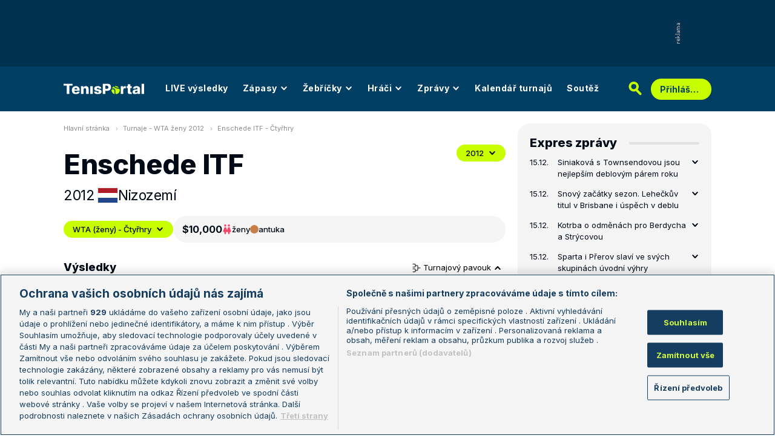

--- FILE ---
content_type: text/html; charset=UTF-8
request_url: https://www.tenisportal.cz/enschede-itf/2012/wta-zeny/?type=double
body_size: 30285
content:

<!DOCTYPE html>
<html lang="cs">
	<head>
		<meta charset="utf-8" />
		<meta content="ie=edge" http-equiv="x-ua-compatible" />
		<meta content="width=device-width, initial-scale=1, shrink-to-fit=no" name="viewport" />
		<meta name="google-site-verification" content="UjgFLQMaf010z2nbVs-skVHDpANy-wd08ER6DqtYqYU" />
		    	<meta name="robots" content="NOODP,index,follow" />
				<title>TenisPortal.cz - Enschede ITF</title>
				<link href="/res/img/favicon/apple-touch-icon.png" rel="apple-touch-icon" sizes="180x180" />
		<link href="/res/img/favicon/favicon-32x32.png" rel="icon" sizes="32x32" type="image/png" />
		<link href="/res/img/favicon/favicon-16x16.png" rel="icon" sizes="16x16" type="image/png" />
		<link href="/res/img/favicon/favicon.ico" rel="icon" type="image/x-icon" />
		<meta content="#da532c" name="msapplication-TileColor" />
		<meta content="#003E63" name="theme-color" />
		
				<!-- OneTrust Cookies Consent Notice start for tenisportal.cz -->
		<script src="https://cdn.cookielaw.org/scripttemplates/otSDKStub.js"  type="text/javascript" charset="UTF-8" data-domain-script="219ad199-28f4-4ecb-975b-3f764722e52b" ></script>
		<script type="text/javascript">
		function OptanonWrapper() { }
		</script>
		<!-- OneTrust Cookies Consent Notice end for tenisportal.cz -->
								<!-- Google Tag Manager -->
		<script>(function(w,d,s,l,i){w[l]=w[l]||[];w[l].push({'gtm.start':
		new Date().getTime(),event:'gtm.js'});var f=d.getElementsByTagName(s)[0],
		j=d.createElement(s),dl=l!='dataLayer'?'&l='+l:'';j.async=true;j.src=
		'https://www.googletagmanager.com/gtm.js?id='+i+dl;f.parentNode.insertBefore(j,f);
		})(window,document,'script','dataLayer','GTM-M94G39');</script>
		<!-- End Google Tag Manager -->
				
				
		<script defer src="https://ssp.seznam.cz/static/js/ssp.js" id="ssp-script"></script>
		
		<link href="/res/css/application.css?serial=2511130612" rel="stylesheet" />
		<link href="/res/css/extra.css?serial=2511130612" rel="stylesheet" />
		<link href="/res/css/advert.css?serial=2511130612" rel="stylesheet" />
		<link href="/res/css/bookmakerLogos.css?serial=f92e014266" rel="stylesheet" />
		<script src="/res/js/application.js?serial=2511130612"></script>
		<script src="/res/js/functions.js?serial=2511130612"></script>
		<link href="https://fonts.googleapis.com" rel="preconnect" />
		<link crossorigin="" href="https://fonts.gstatic.com" rel="preconnect" />
		<link href="https://fonts.googleapis.com/css2?family=Inconsolata:wght@400;500;600;700&family=Inter:wght@400;500;700;800&display=swap" rel="stylesheet" />
		
				
	</head>
	<body>
	
					<div class="t-ads-banner--top-ads d-none d-lg-block">
				<div class="revive-ads t-ads-banner">
<div class="adsenvelope adstextvpad banx-d_top" id="lsadvert-zid-6251" style="width:970px;"><div style="height:90px"><div class="adscontent" id="lsadvert-d_top"><iframe id="lsadvert-zid-6251-iframe" name="banx-d_top" frameborder="0" scrolling="no" style="allowTransparency: true; visibility: hidden; width:970px; height:90px"></iframe></div><div class="adsgraphvert"><div class="adsgvert atv-cs"></div></div></div></div><div class="adsclear"></div>
</div>
<div class="szn-ads" id="szn-zone-328330-1"></div>

			</div>
			<div class="t-ads-banner__branding-spacer t-ads-banner__branding-spacer--background d-none d-lg-block"></div>
	
		<div class="t-layout__body t-layout__body--full-width">
			<!-- Start of Tenisportal::Ui::HeaderCell (block t-u-header) -->
			<input class="t-ui-header__menu-input" hidden="" id="t-ui-header__menu-input" type="checkbox" />
			<header class="t-ui-header t-ui-header--fixed t-ui-header--sub">
				<div class="container-fluid t-ui-header__container">
					<div class="t-ui-header__top">
						<a class="t-ui-header__logo" href="/"><img alt="TenisPortal" class="t-ui-header__logo-img t-ui-header__logo-img--sub" height="28" src="/res/img/tenisportal-logo.svg" width="210" /></a>
						<!-- Start of Tenisportal::Ui::Header::MenuCell (block t-u-h-menu) -->
<nav class="t-ui-header-menu t-ui-header-menu--sub">
	<div class="container-fluid t-ui-header-menu__container">
		<ul class="t-ui-header-menu__ul t-ui-header-menu__ul--sub">
			<!--Use active BEM modifier for active link-->
			<li class="t-ui-header-menu__li t-ui-header-menu__li--standalone">
				<a class="t-ui-header-menu__a" href="/live/">LIVE výsledky</a>
			</li>
			<li class="t-ui-header-menu__li t-ui-header-menu__li--with-children">
				<a class="t-ui-header-menu__a" href="/zapasy/">
					Zápasy					<span class="t-ui-header-menu__chevron-wrap">
						<!-- Start of Livesport::Ui::IconCell (block l-u-icon) -->
						<svg class="l-ui-icon l-ui-icon--chevron_down t-ui-header-menu__chevron" style="width: 14px; height: 14px" viewBox="0 0 14 14"><use xlink:href="/res/img/svg_sprite.svg#chevron_down"></use></svg>
						<!-- End of Livesport::Ui::IconCell -->
					</span>
				</a>
				<div class="t-ui-header-menu__submenu">
					<div class="t-ui-header-menu__submenu-container">
						<div class="t-ui-header-menu__submenu-inner">
							<ul class="t-ui-header-menu__ul">
								<li class="t-ui-header-menu__li"><a class="t-ui-header-menu__a" href="/zapasy/?date=2025-12-15">Výsledky</a></li>
								<li class="t-ui-header-menu__li"><a class="t-ui-header-menu__a" href="/zapasy/">Dnešní zápasy</a></li>
								<li class="t-ui-header-menu__li"><a class="t-ui-header-menu__a" href="/zapasy/?date=2025-12-17">Následující zápasy</a></li>
							</ul>
						</div>
					</div>
				</div>
			</li>
			<li class="t-ui-header-menu__li t-ui-header-menu__li--with-children">
				<a class="t-ui-header-menu__a" href="/zebricky/atp-muzi/">
					Žebříčky					<span class="t-ui-header-menu__chevron-wrap">
						<!-- Start of Livesport::Ui::IconCell (block l-u-icon) -->
						<svg class="l-ui-icon l-ui-icon--chevron_down t-ui-header-menu__chevron" style="width: 14px; height: 14px" viewBox="0 0 14 14"><use xlink:href="/res/img/svg_sprite.svg#chevron_down"></use></svg>
						<!-- End of Livesport::Ui::IconCell -->
					</span>
				</a>
				<div class="t-ui-header-menu__submenu">
					<div class="t-ui-header-menu__submenu-container">
						<div class="t-ui-header-menu__submenu-inner">
							<ul class="t-ui-header-menu__ul">
								<li class="t-ui-header-menu__li"><a class="t-ui-header-menu__a" href="/zebricky/atp-muzi/">Žebříčky</a></li>
								<li class="t-ui-header-menu__li"><a class="t-ui-header-menu__a" href="/zebricky/sazkarsky-zebricek/">Sázkařský žebříček</a></li>
							</ul>
						</div>
					</div>
				</div>
			</li>
			<li class="t-ui-header-menu__li t-ui-header-menu__li--with-children">
				<a class="t-ui-header-menu__a" href="/seznam-hracu/">
					Hráči
					<span class="t-ui-header-menu__chevron-wrap">
						<!-- Start of Livesport::Ui::IconCell (block l-u-icon) -->
						<svg class="l-ui-icon l-ui-icon--chevron_down t-ui-header-menu__chevron" style="width: 14px; height: 14px" viewBox="0 0 14 14"><use xlink:href="/res/img/svg_sprite.svg#chevron_down"></use></svg>
						<!-- End of Livesport::Ui::IconCell -->
					</span>
				</a>
				<div class="t-ui-header-menu__submenu">
					<div class="t-ui-header-menu__submenu-container">
						<div class="t-ui-header-menu__submenu-inner">
							<ul class="t-ui-header-menu__ul">
								<li class="t-ui-header-menu__li"><a class="t-ui-header-menu__a" href="/seznam-hracu/">Hráči</a></li>
								<li class="t-ui-header-menu__li"><a class="t-ui-header-menu__a" href="/seznam-hracu/zraneni/">Zranění</a></li>
							</ul>
						</div>
					</div>
				</div>
			</li>
			
						<li class="t-ui-header-menu__li t-ui-header-menu__li--with-children">
				<a class="t-ui-header-menu__a" href="/zpravy/">
					Zprávy
					<span class="t-ui-header-menu__chevron-wrap">
						<!-- Start of Livesport::Ui::IconCell (block l-u-icon) -->
						<svg class="l-ui-icon l-ui-icon--chevron_down t-ui-header-menu__chevron" style="width: 14px; height: 14px" viewBox="0 0 14 14"><use xlink:href="/res/img/svg_sprite.svg#chevron_down"></use></svg>
						<!-- End of Livesport::Ui::IconCell -->
					</span>
				</a>
				<div class="t-ui-header-menu__submenu">
					<div class="t-ui-header-menu__submenu-container">
						<div class="t-ui-header-menu__submenu-inner">
							<ul class="t-ui-header-menu__ul">
							<li class="t-ui-header-menu__li"><a class="t-ui-header-menu__a" href="/zpravy/aktuality/">Aktuality</a></li>
<li class="t-ui-header-menu__li"><a class="t-ui-header-menu__a" href="/zpravy/previews/">Previews</a></li>
<li class="t-ui-header-menu__li"><a class="t-ui-header-menu__a" href="/zpravy/video-dne/">Video dne</a></li>
<li class="t-ui-header-menu__li"><a class="t-ui-header-menu__a" href="/zpravy/rozhovory/">Rozhovory</a></li>
<li class="t-ui-header-menu__li"><a class="t-ui-header-menu__a" href="/zpravy/tema/">Téma</a></li>
<li class="t-ui-header-menu__li"><a class="t-ui-header-menu__a" href="/zpravy/expres-zpravy/">Expres zprávy</a></li>
<li class="t-ui-header-menu__li"><a class="t-ui-header-menu__a" href="/zpravy/stalo-se/">Stalo se...</a></li>
<li class="t-ui-header-menu__li"><a class="t-ui-header-menu__a" href="/zpravy/legendy-tenisu/">Legendy tenisu</a></li>
							</ul>
						</div>
					</div>
				</div>
			</li>
						
			<li class="t-ui-header-menu__li t-ui-header-menu__li--standalone">
				<a class="t-ui-header-menu__a" href="/kalendar/atp-muzi/">Kalendář turnajů</a>
			</li>
			<li class="t-ui-header-menu__li t-ui-header-menu__li--standalone js-szn-hide">
				<a class="t-ui-header-menu__a" href="/soutez/">Soutěž</a>
			</li>
			<li class="t-ui-header-menu__li t-ui-header-menu__li--more" hidden="">
				<span class="t-ui-header-menu__a">
					Další
					<span class="t-ui-header-menu__chevron-wrap">
						<!-- Start of Livesport::Ui::IconCell (block l-u-icon) -->
						<svg class="l-ui-icon l-ui-icon--chevron_down t-ui-header-menu__chevron" style="width: 14px; height: 14px" viewBox="0 0 14 14"><use xlink:href="/res/img/svg_sprite.svg#chevron_down"></use></svg>
						<!-- End of Livesport::Ui::IconCell -->
					</span>
				</span>
				<div class="t-ui-header-menu__submenu">
					<div class="t-ui-header-menu__submenu-container">
						<div class="t-ui-header-menu__submenu-inner">
							<ul class="t-ui-header-menu__ul"></ul>
						</div>
					</div>
				</div>
			</li>
		</ul>
	</div>
</nav>
<!-- End of Tenisportal::Ui::Header::MenuCell -->
						<div class="t-ui-header__live-icon-wrap">
							<a class="t-ui-header__live-icon-link" href="/live/">
								<!-- Start of Livesport::Ui::IconCell (block l-u-icon) -->
								<svg class="l-ui-icon l-ui-icon--live t-ui-header__live-icon" style="width: 44px; height: 21px" viewBox="0 0 44 21"><use xlink:href="/res/img/svg_sprite.svg#live"></use></svg>
								<!-- End of Livesport::Ui::IconCell -->
							</a>
						</div>
						<div class="t-ui-header__search-wrap t-ui-header__search-wrap--sub">
							<!-- Start of Tenisportal::Ui::Header::SearchCell (block t-u-h-search) -->
							<form action="/vyhledat/" class="t-ui-header-search" role="search">
								<div class="t-ui-header-search__group">
									<input class="t-ui-header-search__input form-control" name="q" placeholder="Hledaný text" type="text" />
									<button class="t-ui-header-search__submit" type="submit">
										<!-- Start of Livesport::Ui::IconCell (block l-u-icon) -->
										<svg class="l-ui-icon l-ui-icon--search" style="width: 24px; height: 24px" viewBox="0 0 24 24"><use xlink:href="/res/img/svg_sprite.svg#search"></use></svg>
										<!-- End of Livesport::Ui::IconCell -->
									</button>
								</div>
								<button class="t-ui-header-search__toggle" type="button">
									<!-- Start of Livesport::Ui::IconCell (block l-u-icon) -->
									<svg class="l-ui-icon l-ui-icon--search" style="width: 24px; height: 24px" viewBox="0 0 24 24"><use xlink:href="/res/img/svg_sprite.svg#search"></use></svg>
									<!-- End of Livesport::Ui::IconCell -->
								</button>
							</form>
							<!-- End of Tenisportal::Ui::Header::SearchCell -->
						</div>
						<label class="t-ui-header__menu-toggle" for="t-ui-header__menu-input">
							<!-- Start of Livesport::Ui::IconCell (block l-u-icon) -->
							<svg class="l-ui-icon l-ui-icon--hamburger t-ui-header__menu-toggle-hamburger" style="width: 18px; height: 16px" viewBox="0 0 18 16"><use xlink:href="/res/img/svg_sprite.svg#hamburger"></use></svg>
							<!-- End of Livesport::Ui::IconCell -->
							<!-- Start of Livesport::Ui::IconCell (block l-u-icon) -->
							<svg class="l-ui-icon l-ui-icon--close t-ui-header__menu-toggle-close" style="width: 21px; height: 20px" viewBox="0 0 21 20"><use xlink:href="/res/img/svg_sprite.svg#close"></use></svg>
							<!-- End of Livesport::Ui::IconCell -->
						</label>
						<div class="t-ui-header__user-menu-wrap">
							<!-- Start of Tenisportal::Ui::Header::UserMenuCell (block t-u-h-user-menu) -->
							<div class="t-ui-header-user-menu t-ui-header-user-menu--toggler" role="navigation">
																<input class="t-ui-header-user-menu__input" hidden="" id="t-ui-header-user-menu__input" type="checkbox" />
								<label class="t-ui-header-user-menu__btn" for="t-ui-header-user-menu__input">
									<span class="t-ui-header-user-menu__btn-label">Přihlášení</span>
									<!-- Start of Livesport::Ui::IconCell (block l-u-icon) -->
									<svg class="l-ui-icon l-ui-icon--chevron_down t-ui-header-user-menu__btn-chevron" style="width: 14px; height: 14px" viewBox="0 0 14 14"><use xlink:href="/res/img/svg_sprite.svg#chevron_down"></use></svg>
									<!-- End of Livesport::Ui::IconCell -->
								</label>
								<div class="t-ui-header-user-menu__dropdown">
									<div class="t-ui-header-user-menu__dropdown-aside t-ui-header-user-menu__dropdown-aside--login mb-lg-0">
										<form action="/uzivatel/prihlaseni/" method="post" />
											<input type="hidden" name="back" value="L2Vuc2NoZWRlLWl0Zi8yMDEyL3d0YS16ZW55Lz90eXBlPWRvdWJsZQ==">
											<div class="t-ui-form__row">
												<!-- Start of Tenisportal::Ui::FormCell (block t-u-form) -->
												<div class="t-ui-form__group t-js-ui-form__group">
													<label class="t-ui-form__label form-label" for="usernameInputMenu">Login</label>
													<!-- Start of Tenisportal::Ui::Form::InputCell (block t-u-f-input) -->
													<input aria-describedby="" autocomplete="username" class="t-ui-form-input form-control" id="usernameInputMenu" name="loginName" placeholder="Váš login" type="text" value="" tabindex="1" />
													<!-- End of Tenisportal::Ui::Form::InputCell -->
												</div>
												<!-- End of Tenisportal::Ui::FormCell -->
											</div>
											<div class="t-ui-form__row">
												<!-- Start of Tenisportal::Ui::FormCell (block t-u-form) -->
												<div class="t-ui-form__group t-js-ui-form__group">
													<label class="t-ui-form__label form-label" for="passwordInputMenu">Heslo</label>
													<button class="t-js-ui-form__password-toggle-btn t-ui-form__password-toggle-btn" type="button">
														<!-- Start of Livesport::Ui::IconCell (block l-u-icon) -->
														<svg class="l-ui-icon l-ui-icon--visibility_on t-js-ui-form__password-toggle-btn-icon--show" style="width: 16px; height: 11px" viewBox="0 0 16 11"><use xlink:href="/res/img/svg_sprite.svg#visibility_on"></use></svg>
														<!-- End of Livesport::Ui::IconCell -->
														<!-- Start of Livesport::Ui::IconCell (block l-u-icon) -->
														<svg class="l-ui-icon l-ui-icon--visibility_off t-js-ui-form__password-toggle-btn-icon--hide d-none" style="width: 16px; height: 14px" viewBox="0 0 16 14"><use xlink:href="/res/img/svg_sprite.svg#visibility_off"></use></svg>
														<!-- End of Livesport::Ui::IconCell -->
													</button>
													<!-- Start of Tenisportal::Ui::Form::InputCell (block t-u-f-input) -->
													<input aria-describedby="" autocomplete="current-password" class="t-ui-form-input form-control" id="passwordInputMenu" name="loginPass" placeholder="Vaše heslo" type="password" value="" tabindex="2" />
													<!-- End of Tenisportal::Ui::Form::InputCell -->
												</div>
												<!-- End of Tenisportal::Ui::FormCell -->
											</div>
											<div class="t-ui-form__row">
												<div class="t-ui-form__group">
													<div class="t-ui-form__controls t-ui-header-user-menu__controls">
														<button class="btn btn-primary" type="submit" tabindex="3">Přihlásit se</button>
														<a class="t-ui-form__header-forgot-link" href="/uzivatel/heslo/">Zapomněl jsem heslo</a>
													</div>
												</div>
											</div>
										</form>
									</div>
									<div class="t-ui-header-user-menu__dropdown-main">
										<ul class="t-ui-header-user-menu__dropdown-links t-ui-header-user-menu__dropdown-links--blue">
											<li class="t-ui-header-user-menu__dropdown-li"><a class="t-ui-header-user-menu__dropdown-link" href="/uzivatel/registrace/"><span class="t-ui-header-user-menu__dropdown-link-label">Nová registrace</span></a></li>
											<li class="t-ui-header-user-menu__dropdown-li t-ui-header-user-menu__dropdown-li--desktop-only"><a class="t-ui-header-user-menu__dropdown-link" href="/uzivatel/prihlaseni/"><span class="t-ui-header-user-menu__dropdown-link-label">Přihlásit se</span></a></li>
										</ul>
									</div>
								</div>
															</div>
							<!-- End of Tenisportal::Ui::Header::UserMenuCell -->
						</div>
					</div>
				</div>
							</header>
			<!-- End of Tenisportal::Ui::HeaderCell -->
			<div class="t-layout">
<!-- Start of Tenisportal::Tournaments::DetailWomenDoublesCell (block t-t-detail-women-doubles) -->
<div class="t-layout__wrap t-tournaments-detail">
	<div class="container-fluid t-layout__container">
		<main class="t-layout__main">
			<!-- Start of Tenisportal::Ui::BreadcrumbsCell (block t-u-breadcrumbs) -->
<ul class="t-ui-breadcrumbs small">
	<li class="t-ui-breadcrumbs__li">
		<a class="t-ui-breadcrumbs__a" href="/">Hlavní stránka</a>
	</li>
	<li class="t-ui-breadcrumbs__li">
		<!-- Start of Livesport::Ui::IconCell (block l-u-icon) --><svg class="l-ui-icon l-ui-icon--mini_chevron_right t-ui-breadcrumbs__chevron" style="width: 4px; height: 6px" viewBox="0 0 4 6"><use xlink:href="/res/img/svg_sprite.svg#mini_chevron_right"></use></svg><!-- End of Livesport::Ui::IconCell -->
		<a class="t-ui-breadcrumbs__a" href="/kalendar/wta-zeny/2012/">Turnaje - WTA ženy 2012</a>
	</li>
	<li class="t-ui-breadcrumbs__li">
		<!-- Start of Livesport::Ui::IconCell (block l-u-icon) --><svg class="l-ui-icon l-ui-icon--mini_chevron_right t-ui-breadcrumbs__chevron" style="width: 4px; height: 6px" viewBox="0 0 4 6"><use xlink:href="/res/img/svg_sprite.svg#mini_chevron_right"></use></svg><!-- End of Livesport::Ui::IconCell -->
		<a class="t-ui-breadcrumbs__a" href="/enschede-itf/2012/wta-zeny/?type=double">Enschede ITF - Čtyřhry</a>
	</li>
</ul>
<!-- End of Tenisportal::Ui::BreadcrumbsCell -->
			<!-- Start of Tenisportal::Ui::MasterHeaderCell (block t-u-master-header) -->
<div class="t-ui-master-header">
	<div class="t-ui-master-header__title">
		<div class="t-ui-master-header__title-right t-ui-master-header__title-right t-ui-master-header__title-right--spaced">
			<!-- Start of Tenisportal::Ui::MasterTitleCell (block t-u-master-title) -->
			<h1 class="t-ui-master-title">Enschede ITF</h1>
			<!-- End of Tenisportal::Ui::MasterTitleCell -->
			<ul class="t-ui-master-header__under-title-items">
				<li class="t-ui-master-header__under-title-item">2012</li>
				<li class="t-ui-master-header__under-title-item t-ui-master-header__under-title-item--flag">
						<!-- Start of Livesport::Ui::FlagCell (block l-u-flag) -->
	<div class="l-ui-flag l-ui-flag--nl l-ui-flag--medium" data-bs-title="Nizozemí" data-bs-toggle="tooltip">
		<!-- Start of Livesport::Ui::ImageCell (block l-u-image) -->
		<div class="l-ui-image l-ui-image--loading" style="max-width: 32px; max-height: 24px">
			<img alt="" class="l-ui-image__img" data-alt="nl" data-src="/res/img/flags/nl.svg" />
			<span class="l-ui-image__spacer" style="padding-top: 75.0%"></span>
		</div>
		<!-- End of Livesport::Ui::ImageCell -->
	</div>
	<!-- End of Livesport::Ui::FlagCell -->
						Nizozemí				</li>
			</ul>
		</div>
	</div>
	<div class="t-ui-master-header__utilities">
		<div class="t-ui-master-header__dropdown">
			<!-- Start of Tenisportal::Ui::DropdownCell (block t-u-dropdown) -->
			<div class="t-ui-dropdown dropdown-toggle-wrapper">
				<button aria-expanded="false" class="dropdown-toggle dropdown-toggle--primary btn l-with-icon l-with-icon--reversed" data-bs-offset="[0, 0]" data-bs-toggle="dropdown" type="button">
					2012					<!-- Start of Livesport::Ui::IconCell (block l-u-icon) -->
					<svg class="l-ui-icon l-ui-icon--chevron_down dropdown-button-icon" style="width: 14px; height: 14px" viewBox="0 0 14 14"><use xlink:href="/res/img/svg_sprite.svg#chevron_down"></use></svg>
					<!-- End of Livesport::Ui::IconCell -->
				</button>
				<ul class="dropdown-menu dropdown-menu-override" data-popper-placement="bottom-start">
					<li><a class="dropdown-item" href="/enschede-itf/2013/wta-zeny/?type=double">2013</a></li>
<li><a class="dropdown-item" href="/enschede-itf/2012/wta-zeny/?type=double">2012</a></li>
				</ul>
			</div>
			<!-- End of Tenisportal::Ui::DropdownCell -->
		</div>
	</div>
</div>
<!-- End of Tenisportal::Ui::MasterHeaderCell -->

<div class="t-tournaments-detail__info-wrap">
	<!-- Start of Tenisportal::Ui::DropdownCell (block t-u-dropdown) -->
	<div class="t-ui-dropdown dropdown-toggle-wrapper">
				<button aria-expanded="false" class="dropdown-toggle dropdown-toggle--primary btn l-with-icon l-with-icon--reversed t-tournaments-detail__category-dropdown" data-bs-offset="[0, 0]" data-bs-toggle="dropdown" type="button">
			WTA (ženy) - Čtyřhry			<!-- Start of Livesport::Ui::IconCell (block l-u-icon) -->
			<svg class="l-ui-icon l-ui-icon--chevron_down dropdown-button-icon" style="width: 14px; height: 14px" viewBox="0 0 14 14"><use xlink:href="/res/img/svg_sprite.svg#chevron_down"></use></svg>
			<!-- End of Livesport::Ui::IconCell -->
		</button>
		<ul class="dropdown-menu dropdown-menu-override" data-popper-placement="bottom-start">
			<li><a class="dropdown-item" href="/enschede-itf/2012/wta-zeny/">WTA (ženy) - Dvouhry</a></li>
<li><a class="dropdown-item" href="/enschede-itf/2012/wta-zeny/">WTA (ženy) - Dvouhry - kval.</a></li>
<li><a class="dropdown-item" href="/enschede-itf/2012/wta-zeny/?type=double">WTA (ženy) - Čtyřhry</a></li>
		</ul>
	</div>
	<!-- End of Tenisportal::Ui::DropdownCell -->
	<!-- Start of Tenisportal::Tournaments::InfoBarCell (block t-t-info-bar) -->
	<div class="t-tournaments-info-bar">
		<div class="t-tournaments-info-bar__top">
			<div class="t-tournaments-info-bar__left">
				<div class="t-tournaments-info-bar__amount">$10,000</div>
				<div class="t-tournaments-info-bar__item">
					<!-- Start of Livesport::Ui::IconCell (block l-u-icon) -->
										<svg class="l-ui-icon l-ui-icon--gender_ww" style="width: auto; height: 16px" viewBox="0 0 16 16"><use xlink:href="/res/img/svg_sprite.svg#gender_ww"></use></svg>
					<!-- End of Livesport::Ui::IconCell -->
					<span class="d-none d-md-inline">ženy</span>
					<span class="d-inline d-md-none">Ž</span>
				</div>
				<div class="t-tournaments-info-bar__item">
											<!-- Start of Tenisportal::Ui::SurfaceCell (block t-u-surface) -->
						<div class="t-ui-surface t-ui-surface__marker-container" data-bs-title="antuka" data-bs-toggle="tooltip"><span class="t-ui-surface__marker t-ui-surface__marker--rounded" style="background-color: #c97d47;"></span></div>
						<!-- End of Tenisportal::Ui::SurfaceCell -->
						antuka				</div>
			</div>
					</div>
			</div>
	<!-- End of Tenisportal::Tournaments::InfoBarCell -->
</div>


<div class="t-tournaments-detail__tables-wrap">

<div class="d-flex justify-content-between align-items-center mb-3">
	<h4>Výsledky</h4>
		<button aria-controls="tournamentDraw1" aria-expanded="true" class="t-tournaments-detail__toggle-btn" data-bs-target="#tournamentDraw1" data-bs-toggle="collapse" type="button">
		<!-- Start of Livesport::Ui::IconCell (block l-u-icon) -->
		<svg class="l-ui-icon l-ui-icon--tournament_draw" style="width: 14px; height: 14px" viewBox="0 0 14 14"><use xlink:href="/res/img/svg_sprite.svg#tournament_draw"></use></svg>
		<!-- End of Livesport::Ui::IconCell -->
		Turnajový pavouk
		<!-- Start of Livesport::Ui::IconCell (block l-u-icon) -->
		<svg class="l-ui-icon l-ui-icon--chevron_down t-tournaments-detail__toggle-btn--icon" style="width: 14px; height: 14px" viewBox="0 0 14 14"><use xlink:href="/res/img/svg_sprite.svg#chevron_down"></use></svg>
		<!-- End of Livesport::Ui::IconCell -->
	</button>
	</div>
		<a name="draw"></a>
		<div class="collapse show" id="tournamentDraw1">
			<!-- Start of Tenisportal::Ui::TournamentDrawCell (block t-u-tournament-draw) -->
			<div class="t-ui-tournament-draw t-ui-tournament-draw--doubles pb-20 mb-30">
				<div class="t-ui-tournament-draw__headline">
				<div class="t-ui-tournament-draw__headline-item">osmifinále</div>
<div class="t-ui-tournament-draw__headline-item">čtvrtfinále</div>
<div class="t-ui-tournament-draw__headline-item">semifinále</div>
<div class="t-ui-tournament-draw__headline-item">finále</div>
				</div>
								<button class="t-ui-tournament-draw__scroll-control t-ui-tournament-draw__scroll-control--left">
					<!-- Start of Livesport::Ui::IconCell (block l-u-icon) -->
					<svg class="l-ui-icon l-ui-icon--chevron_right l-ui-icon--rotate" style="width: 8px; height: 14px" viewBox="0 0 8 14"><use xlink:href="/res/img/svg_sprite.svg#chevron_right"></use></svg>
					<!-- End of Livesport::Ui::IconCell -->
				</button>
				<button class="t-ui-tournament-draw__scroll-control t-ui-tournament-draw__scroll-control--right">
					<!-- Start of Livesport::Ui::IconCell (block l-u-icon) -->
					<svg class="l-ui-icon l-ui-icon--chevron_right" style="width: 8px; height: 14px" viewBox="0 0 8 14"><use xlink:href="/res/img/svg_sprite.svg#chevron_right"></use></svg>
					<!-- End of Livesport::Ui::IconCell -->
				</button>
				<div class="t-ui-tournament-draw__draw-columns">
				<div class="t-ui-tournament-draw__draw-column t-ui-tournament-draw__draw-column--round-1">
<div class="t-ui-tournament-draw__match-group">
						<div class="t-ui-tournament-draw__match"data-link-href="/detail-zapasu/?id=1000749" data-winner-id="[2124,26217]">
							<div class="t-ui-tournament-draw__match-inner">
								<div class="t-ui-tournament-draw__match-row">
									<div class="t-ui-tournament-draw__match-col t-ui-tournament-draw__match-col--expand">
																				<a class="t-ui-tournament-draw__match-player t-ui-tournament-draw__match-player--winner" data-player-id="2124" href="/hrac/kilsdonk/">
												<!-- Start of Livesport::Ui::FlagCell (block l-u-flag) -->
	<div class="l-ui-flag l-ui-flag--nl l-ui-flag--small" data-bs-title="Nizozemí" data-bs-toggle="tooltip">
		<!-- Start of Livesport::Ui::ImageCell (block l-u-image) -->
		<div class="l-ui-image l-ui-image--loading" style="max-width: 14px; max-height: 10.5px">
			<img alt="" class="l-ui-image__img" data-alt="nl" data-src="/res/img/flags/nl.svg" />
			<span class="l-ui-image__spacer" style="padding-top: 75.0%"></span>
		</div>
		<!-- End of Livesport::Ui::ImageCell -->
	</div>
	<!-- End of Livesport::Ui::FlagCell -->
												<span class="text-truncate">Kilsdonk</span>
										</a>
										<span class="text-dark-gray">[1]</span>
																			</div>
									<div class="t-ui-tournament-draw__match-col t-ui-tournament-draw__match-col--shrink">
										<span class="text-black fw-boldmedium">2</span>
									</div>
								</div>
																<div class="t-ui-tournament-draw__match-row">
									<div class="t-ui-tournament-draw__match-col t-ui-tournament-draw__match-col--expand">
																				<a class="t-ui-tournament-draw__match-player t-ui-tournament-draw__match-player--winner" data-player-id="26217" href="/hrac/van-uitert/">
												<!-- Start of Livesport::Ui::FlagCell (block l-u-flag) -->
	<div class="l-ui-flag l-ui-flag--nl l-ui-flag--small" data-bs-title="Nizozemí" data-bs-toggle="tooltip">
		<!-- Start of Livesport::Ui::ImageCell (block l-u-image) -->
		<div class="l-ui-image l-ui-image--loading" style="max-width: 14px; max-height: 10.5px">
			<img alt="" class="l-ui-image__img" data-alt="nl" data-src="/res/img/flags/nl.svg" />
			<span class="l-ui-image__spacer" style="padding-top: 75.0%"></span>
		</div>
		<!-- End of Livesport::Ui::ImageCell -->
	</div>
	<!-- End of Livesport::Ui::FlagCell -->
												<span class="text-truncate">Van Uitert</span>
										</a>
										<span class="text-dark-gray"></span>
																			</div>
								</div>
																<div class="t-ui-tournament-draw__match-row">
									<span class="text-truncate text-dark-gray">6-0, 6-1</span>
								</div>
								<div class="t-ui-tournament-draw__match-row">
									<div class="t-ui-tournament-draw__match-col t-ui-tournament-draw__match-col--expand">
																				<a class="t-ui-tournament-draw__match-player" data-player-id="34159" href="/hrac/mikolajczuk-9bc9e/">
												<!-- Start of Livesport::Ui::FlagCell (block l-u-flag) -->
	<div class="l-ui-flag l-ui-flag--pl l-ui-flag--small" data-bs-title="Polsko" data-bs-toggle="tooltip">
		<!-- Start of Livesport::Ui::ImageCell (block l-u-image) -->
		<div class="l-ui-image l-ui-image--loading" style="max-width: 14px; max-height: 10.5px">
			<img alt="" class="l-ui-image__img" data-alt="pl" data-src="/res/img/flags/pl.svg" />
			<span class="l-ui-image__spacer" style="padding-top: 75.0%"></span>
		</div>
		<!-- End of Livesport::Ui::ImageCell -->
	</div>
	<!-- End of Livesport::Ui::FlagCell -->
												<span class="text-truncate">Mikolajczuk</span>
										</a>
										<span class="text-dark-gray"></span>
																			</div>
									<div class="t-ui-tournament-draw__match-col t-ui-tournament-draw__match-col--shrink">
										<span class="text-dark-gray">0</span>
									</div>
								</div>
																<div class="t-ui-tournament-draw__match-row">
									<div class="t-ui-tournament-draw__match-col t-ui-tournament-draw__match-col--expand">
																				<a class="t-ui-tournament-draw__match-player" data-player-id="47737" href="/hrac/mulder/">
												<!-- Start of Livesport::Ui::FlagCell (block l-u-flag) -->
	<div class="l-ui-flag l-ui-flag--nl l-ui-flag--small" data-bs-title="Nizozemí" data-bs-toggle="tooltip">
		<!-- Start of Livesport::Ui::ImageCell (block l-u-image) -->
		<div class="l-ui-image l-ui-image--loading" style="max-width: 14px; max-height: 10.5px">
			<img alt="" class="l-ui-image__img" data-alt="nl" data-src="/res/img/flags/nl.svg" />
			<span class="l-ui-image__spacer" style="padding-top: 75.0%"></span>
		</div>
		<!-- End of Livesport::Ui::ImageCell -->
	</div>
	<!-- End of Livesport::Ui::FlagCell -->
												<span class="text-truncate">Mulder</span>
										</a>
										<span class="text-dark-gray"></span>
																			</div>
								</div>
															</div>
						</div>
												<div class="t-ui-tournament-draw__match"data-link-href="/detail-zapasu/?id=1000750" data-winner-id="[29314,25333]">
							<div class="t-ui-tournament-draw__match-inner">
								<div class="t-ui-tournament-draw__match-row">
									<div class="t-ui-tournament-draw__match-col t-ui-tournament-draw__match-col--expand">
																				<a class="t-ui-tournament-draw__match-player t-ui-tournament-draw__match-player--winner" data-player-id="29314" href="/hrac/daniels-8acb8/">
												<!-- Start of Livesport::Ui::FlagCell (block l-u-flag) -->
	<div class="l-ui-flag l-ui-flag--de l-ui-flag--small" data-bs-title="Německo" data-bs-toggle="tooltip">
		<!-- Start of Livesport::Ui::ImageCell (block l-u-image) -->
		<div class="l-ui-image l-ui-image--loading" style="max-width: 14px; max-height: 10.5px">
			<img alt="" class="l-ui-image__img" data-alt="de" data-src="/res/img/flags/de.svg" />
			<span class="l-ui-image__spacer" style="padding-top: 75.0%"></span>
		</div>
		<!-- End of Livesport::Ui::ImageCell -->
	</div>
	<!-- End of Livesport::Ui::FlagCell -->
												<span class="text-truncate">Daniels</span>
										</a>
										<span class="text-dark-gray"></span>
																			</div>
									<div class="t-ui-tournament-draw__match-col t-ui-tournament-draw__match-col--shrink">
										<span class="text-black fw-boldmedium">2</span>
									</div>
								</div>
																<div class="t-ui-tournament-draw__match-row">
									<div class="t-ui-tournament-draw__match-col t-ui-tournament-draw__match-col--expand">
																				<a class="t-ui-tournament-draw__match-player t-ui-tournament-draw__match-player--winner" data-player-id="25333" href="/hrac/maus/">
												<!-- Start of Livesport::Ui::FlagCell (block l-u-flag) -->
	<div class="l-ui-flag l-ui-flag--de l-ui-flag--small" data-bs-title="Německo" data-bs-toggle="tooltip">
		<!-- Start of Livesport::Ui::ImageCell (block l-u-image) -->
		<div class="l-ui-image l-ui-image--loading" style="max-width: 14px; max-height: 10.5px">
			<img alt="" class="l-ui-image__img" data-alt="de" data-src="/res/img/flags/de.svg" />
			<span class="l-ui-image__spacer" style="padding-top: 75.0%"></span>
		</div>
		<!-- End of Livesport::Ui::ImageCell -->
	</div>
	<!-- End of Livesport::Ui::FlagCell -->
												<span class="text-truncate">Maus</span>
										</a>
										<span class="text-dark-gray"></span>
																			</div>
								</div>
																<div class="t-ui-tournament-draw__match-row">
									<span class="text-truncate text-dark-gray">6-1, 6-4</span>
								</div>
								<div class="t-ui-tournament-draw__match-row">
									<div class="t-ui-tournament-draw__match-col t-ui-tournament-draw__match-col--expand">
																				<a class="t-ui-tournament-draw__match-player" data-player-id="39084" href="/hrac/kennis/">
												<!-- Start of Livesport::Ui::FlagCell (block l-u-flag) -->
	<div class="l-ui-flag l-ui-flag--nl l-ui-flag--small" data-bs-title="Nizozemí" data-bs-toggle="tooltip">
		<!-- Start of Livesport::Ui::ImageCell (block l-u-image) -->
		<div class="l-ui-image l-ui-image--loading" style="max-width: 14px; max-height: 10.5px">
			<img alt="" class="l-ui-image__img" data-alt="nl" data-src="/res/img/flags/nl.svg" />
			<span class="l-ui-image__spacer" style="padding-top: 75.0%"></span>
		</div>
		<!-- End of Livesport::Ui::ImageCell -->
	</div>
	<!-- End of Livesport::Ui::FlagCell -->
												<span class="text-truncate">Kennis</span>
										</a>
										<span class="text-dark-gray"></span>
																			</div>
									<div class="t-ui-tournament-draw__match-col t-ui-tournament-draw__match-col--shrink">
										<span class="text-dark-gray">0</span>
									</div>
								</div>
																<div class="t-ui-tournament-draw__match-row">
									<div class="t-ui-tournament-draw__match-col t-ui-tournament-draw__match-col--expand">
																				<a class="t-ui-tournament-draw__match-player" data-player-id="39087" href="/hrac/urbanek-982b4/">
												<!-- Start of Livesport::Ui::FlagCell (block l-u-flag) -->
	<div class="l-ui-flag l-ui-flag--de l-ui-flag--small" data-bs-title="Německo" data-bs-toggle="tooltip">
		<!-- Start of Livesport::Ui::ImageCell (block l-u-image) -->
		<div class="l-ui-image l-ui-image--loading" style="max-width: 14px; max-height: 10.5px">
			<img alt="" class="l-ui-image__img" data-alt="de" data-src="/res/img/flags/de.svg" />
			<span class="l-ui-image__spacer" style="padding-top: 75.0%"></span>
		</div>
		<!-- End of Livesport::Ui::ImageCell -->
	</div>
	<!-- End of Livesport::Ui::FlagCell -->
												<span class="text-truncate">Urbanek</span>
										</a>
										<span class="text-dark-gray"></span>
																			</div>
								</div>
															</div>
						</div>
						</div>
<div class="t-ui-tournament-draw__match-group">
						<div class="t-ui-tournament-draw__match"data-link-href="/detail-zapasu/?id=1000751" data-winner-id="[38637,26089]">
							<div class="t-ui-tournament-draw__match-inner">
								<div class="t-ui-tournament-draw__match-row">
									<div class="t-ui-tournament-draw__match-col t-ui-tournament-draw__match-col--expand">
																				<a class="t-ui-tournament-draw__match-player t-ui-tournament-draw__match-player--winner" data-player-id="38637" href="/hrac/hamlin/">
												<!-- Start of Livesport::Ui::FlagCell (block l-u-flag) -->
	<div class="l-ui-flag l-ui-flag--se l-ui-flag--small" data-bs-title="Švédsko" data-bs-toggle="tooltip">
		<!-- Start of Livesport::Ui::ImageCell (block l-u-image) -->
		<div class="l-ui-image l-ui-image--loading" style="max-width: 14px; max-height: 10.5px">
			<img alt="" class="l-ui-image__img" data-alt="se" data-src="/res/img/flags/se.svg" />
			<span class="l-ui-image__spacer" style="padding-top: 75.0%"></span>
		</div>
		<!-- End of Livesport::Ui::ImageCell -->
	</div>
	<!-- End of Livesport::Ui::FlagCell -->
												<span class="text-truncate">Hamlin</span>
										</a>
										<span class="text-dark-gray">[4]</span>
																			</div>
									<div class="t-ui-tournament-draw__match-col t-ui-tournament-draw__match-col--shrink">
										<span class="text-black fw-boldmedium">2</span>
									</div>
								</div>
																<div class="t-ui-tournament-draw__match-row">
									<div class="t-ui-tournament-draw__match-col t-ui-tournament-draw__match-col--expand">
																				<a class="t-ui-tournament-draw__match-player t-ui-tournament-draw__match-player--winner" data-player-id="26089" href="/hrac/tigu-9a314/">
												<!-- Start of Livesport::Ui::FlagCell (block l-u-flag) -->
	<div class="l-ui-flag l-ui-flag--nl l-ui-flag--small" data-bs-title="Nizozemí" data-bs-toggle="tooltip">
		<!-- Start of Livesport::Ui::ImageCell (block l-u-image) -->
		<div class="l-ui-image l-ui-image--loading" style="max-width: 14px; max-height: 10.5px">
			<img alt="" class="l-ui-image__img" data-alt="nl" data-src="/res/img/flags/nl.svg" />
			<span class="l-ui-image__spacer" style="padding-top: 75.0%"></span>
		</div>
		<!-- End of Livesport::Ui::ImageCell -->
	</div>
	<!-- End of Livesport::Ui::FlagCell -->
												<span class="text-truncate">Tigu</span>
										</a>
										<span class="text-dark-gray"></span>
																			</div>
								</div>
																<div class="t-ui-tournament-draw__match-row">
									<span class="text-truncate text-dark-gray">6-1, 6-2</span>
								</div>
								<div class="t-ui-tournament-draw__match-row">
									<div class="t-ui-tournament-draw__match-col t-ui-tournament-draw__match-col--expand">
																				<a class="t-ui-tournament-draw__match-player" data-player-id="4948" href="/hrac/bremond-1413c/">
												<!-- Start of Livesport::Ui::FlagCell (block l-u-flag) -->
	<div class="l-ui-flag l-ui-flag--fr l-ui-flag--small" data-bs-title="Francie" data-bs-toggle="tooltip">
		<!-- Start of Livesport::Ui::ImageCell (block l-u-image) -->
		<div class="l-ui-image l-ui-image--loading" style="max-width: 14px; max-height: 10.5px">
			<img alt="" class="l-ui-image__img" data-alt="fr" data-src="/res/img/flags/fr.svg" />
			<span class="l-ui-image__spacer" style="padding-top: 75.0%"></span>
		</div>
		<!-- End of Livesport::Ui::ImageCell -->
	</div>
	<!-- End of Livesport::Ui::FlagCell -->
												<span class="text-truncate">Bremond</span>
										</a>
										<span class="text-dark-gray"></span>
																			</div>
									<div class="t-ui-tournament-draw__match-col t-ui-tournament-draw__match-col--shrink">
										<span class="text-dark-gray">0</span>
									</div>
								</div>
																<div class="t-ui-tournament-draw__match-row">
									<div class="t-ui-tournament-draw__match-col t-ui-tournament-draw__match-col--expand">
																				<a class="t-ui-tournament-draw__match-player" data-player-id="37108" href="/hrac/van-der-hoek/">
												<!-- Start of Livesport::Ui::FlagCell (block l-u-flag) -->
	<div class="l-ui-flag l-ui-flag--nl l-ui-flag--small" data-bs-title="Nizozemí" data-bs-toggle="tooltip">
		<!-- Start of Livesport::Ui::ImageCell (block l-u-image) -->
		<div class="l-ui-image l-ui-image--loading" style="max-width: 14px; max-height: 10.5px">
			<img alt="" class="l-ui-image__img" data-alt="nl" data-src="/res/img/flags/nl.svg" />
			<span class="l-ui-image__spacer" style="padding-top: 75.0%"></span>
		</div>
		<!-- End of Livesport::Ui::ImageCell -->
	</div>
	<!-- End of Livesport::Ui::FlagCell -->
												<span class="text-truncate">Van Der Hoek</span>
										</a>
										<span class="text-dark-gray"></span>
																			</div>
								</div>
															</div>
						</div>
												<div class="t-ui-tournament-draw__match"data-link-href="/detail-zapasu/?id=1000752" data-winner-id="[32202,37088]">
							<div class="t-ui-tournament-draw__match-inner">
								<div class="t-ui-tournament-draw__match-row">
									<div class="t-ui-tournament-draw__match-col t-ui-tournament-draw__match-col--expand">
																				<a class="t-ui-tournament-draw__match-player t-ui-tournament-draw__match-player--winner" data-player-id="32202" href="/hrac/boeykens/">
												<!-- Start of Livesport::Ui::FlagCell (block l-u-flag) -->
	<div class="l-ui-flag l-ui-flag--be l-ui-flag--small" data-bs-title="Belgie" data-bs-toggle="tooltip">
		<!-- Start of Livesport::Ui::ImageCell (block l-u-image) -->
		<div class="l-ui-image l-ui-image--loading" style="max-width: 14px; max-height: 10.5px">
			<img alt="" class="l-ui-image__img" data-alt="be" data-src="/res/img/flags/be.svg" />
			<span class="l-ui-image__spacer" style="padding-top: 75.0%"></span>
		</div>
		<!-- End of Livesport::Ui::ImageCell -->
	</div>
	<!-- End of Livesport::Ui::FlagCell -->
												<span class="text-truncate">Boeykens</span>
										</a>
										<span class="text-dark-gray"></span>
																			</div>
									<div class="t-ui-tournament-draw__match-col t-ui-tournament-draw__match-col--shrink">
										<span class="text-black fw-boldmedium">2</span>
									</div>
								</div>
																<div class="t-ui-tournament-draw__match-row">
									<div class="t-ui-tournament-draw__match-col t-ui-tournament-draw__match-col--expand">
																				<a class="t-ui-tournament-draw__match-player t-ui-tournament-draw__match-player--winner" data-player-id="37088" href="/hrac/bonaventure/">
												<!-- Start of Livesport::Ui::FlagCell (block l-u-flag) -->
	<div class="l-ui-flag l-ui-flag--be l-ui-flag--small" data-bs-title="Belgie" data-bs-toggle="tooltip">
		<!-- Start of Livesport::Ui::ImageCell (block l-u-image) -->
		<div class="l-ui-image l-ui-image--loading" style="max-width: 14px; max-height: 10.5px">
			<img alt="" class="l-ui-image__img" data-alt="be" data-src="/res/img/flags/be.svg" />
			<span class="l-ui-image__spacer" style="padding-top: 75.0%"></span>
		</div>
		<!-- End of Livesport::Ui::ImageCell -->
	</div>
	<!-- End of Livesport::Ui::FlagCell -->
												<span class="text-truncate">Bonaventure</span>
										</a>
										<span class="text-dark-gray"></span>
																			</div>
								</div>
																<div class="t-ui-tournament-draw__match-row">
									<span class="text-truncate text-dark-gray">6-1, 6-3</span>
								</div>
								<div class="t-ui-tournament-draw__match-row">
									<div class="t-ui-tournament-draw__match-col t-ui-tournament-draw__match-col--expand">
																				<a class="t-ui-tournament-draw__match-player" data-player-id="32025" href="/hrac/cheli/">
												<!-- Start of Livesport::Ui::FlagCell (block l-u-flag) -->
	<div class="l-ui-flag l-ui-flag--fr l-ui-flag--small" data-bs-title="Francie" data-bs-toggle="tooltip">
		<!-- Start of Livesport::Ui::ImageCell (block l-u-image) -->
		<div class="l-ui-image l-ui-image--loading" style="max-width: 14px; max-height: 10.5px">
			<img alt="" class="l-ui-image__img" data-alt="fr" data-src="/res/img/flags/fr.svg" />
			<span class="l-ui-image__spacer" style="padding-top: 75.0%"></span>
		</div>
		<!-- End of Livesport::Ui::ImageCell -->
	</div>
	<!-- End of Livesport::Ui::FlagCell -->
												<span class="text-truncate">Cheli</span>
										</a>
										<span class="text-dark-gray"></span>
																			</div>
									<div class="t-ui-tournament-draw__match-col t-ui-tournament-draw__match-col--shrink">
										<span class="text-dark-gray">0</span>
									</div>
								</div>
																<div class="t-ui-tournament-draw__match-row">
									<div class="t-ui-tournament-draw__match-col t-ui-tournament-draw__match-col--expand">
																				<a class="t-ui-tournament-draw__match-player" data-player-id="27431" href="/hrac/pons-c813c/">
												<!-- Start of Livesport::Ui::FlagCell (block l-u-flag) -->
	<div class="l-ui-flag l-ui-flag--fr l-ui-flag--small" data-bs-title="Francie" data-bs-toggle="tooltip">
		<!-- Start of Livesport::Ui::ImageCell (block l-u-image) -->
		<div class="l-ui-image l-ui-image--loading" style="max-width: 14px; max-height: 10.5px">
			<img alt="" class="l-ui-image__img" data-alt="fr" data-src="/res/img/flags/fr.svg" />
			<span class="l-ui-image__spacer" style="padding-top: 75.0%"></span>
		</div>
		<!-- End of Livesport::Ui::ImageCell -->
	</div>
	<!-- End of Livesport::Ui::FlagCell -->
												<span class="text-truncate">Pons</span>
										</a>
										<span class="text-dark-gray"></span>
																			</div>
								</div>
															</div>
						</div>
						</div>
<div class="t-ui-tournament-draw__match-group">
						<div class="t-ui-tournament-draw__match"data-link-href="/detail-zapasu/?id=1000753" data-winner-id="[32102,40525]">
							<div class="t-ui-tournament-draw__match-inner">
								<div class="t-ui-tournament-draw__match-row">
									<div class="t-ui-tournament-draw__match-col t-ui-tournament-draw__match-col--expand">
																				<a class="t-ui-tournament-draw__match-player t-ui-tournament-draw__match-player--winner" data-player-id="32102" href="/hrac/van-de-velde/">
												<!-- Start of Livesport::Ui::FlagCell (block l-u-flag) -->
	<div class="l-ui-flag l-ui-flag--nl l-ui-flag--small" data-bs-title="Nizozemí" data-bs-toggle="tooltip">
		<!-- Start of Livesport::Ui::ImageCell (block l-u-image) -->
		<div class="l-ui-image l-ui-image--loading" style="max-width: 14px; max-height: 10.5px">
			<img alt="" class="l-ui-image__img" data-alt="nl" data-src="/res/img/flags/nl.svg" />
			<span class="l-ui-image__spacer" style="padding-top: 75.0%"></span>
		</div>
		<!-- End of Livesport::Ui::ImageCell -->
	</div>
	<!-- End of Livesport::Ui::FlagCell -->
												<span class="text-truncate">Van De Velde</span>
										</a>
										<span class="text-dark-gray"></span>
																			</div>
									<div class="t-ui-tournament-draw__match-col t-ui-tournament-draw__match-col--shrink">
										<span class="text-black fw-boldmedium">2</span>
									</div>
								</div>
																<div class="t-ui-tournament-draw__match-row">
									<div class="t-ui-tournament-draw__match-col t-ui-tournament-draw__match-col--expand">
																				<a class="t-ui-tournament-draw__match-player t-ui-tournament-draw__match-player--winner" data-player-id="40525" href="/hrac/versteeg-fc1cf/">
												<!-- Start of Livesport::Ui::FlagCell (block l-u-flag) -->
	<div class="l-ui-flag l-ui-flag--nl l-ui-flag--small" data-bs-title="Nizozemí" data-bs-toggle="tooltip">
		<!-- Start of Livesport::Ui::ImageCell (block l-u-image) -->
		<div class="l-ui-image l-ui-image--loading" style="max-width: 14px; max-height: 10.5px">
			<img alt="" class="l-ui-image__img" data-alt="nl" data-src="/res/img/flags/nl.svg" />
			<span class="l-ui-image__spacer" style="padding-top: 75.0%"></span>
		</div>
		<!-- End of Livesport::Ui::ImageCell -->
	</div>
	<!-- End of Livesport::Ui::FlagCell -->
												<span class="text-truncate">Versteeg</span>
										</a>
										<span class="text-dark-gray"></span>
																			</div>
								</div>
																<div class="t-ui-tournament-draw__match-row">
									<span class="text-truncate text-dark-gray">6-1, 3-6, 11-9</span>
								</div>
								<div class="t-ui-tournament-draw__match-row">
									<div class="t-ui-tournament-draw__match-col t-ui-tournament-draw__match-col--expand">
																				<a class="t-ui-tournament-draw__match-player" data-player-id="23343" href="/hrac/hayman/">
												<!-- Start of Livesport::Ui::FlagCell (block l-u-flag) -->
	<div class="l-ui-flag l-ui-flag--nz l-ui-flag--small" data-bs-title="Nový Zéland" data-bs-toggle="tooltip">
		<!-- Start of Livesport::Ui::ImageCell (block l-u-image) -->
		<div class="l-ui-image l-ui-image--loading" style="max-width: 14px; max-height: 10.5px">
			<img alt="" class="l-ui-image__img" data-alt="nz" data-src="/res/img/flags/nz.svg" />
			<span class="l-ui-image__spacer" style="padding-top: 75.0%"></span>
		</div>
		<!-- End of Livesport::Ui::ImageCell -->
	</div>
	<!-- End of Livesport::Ui::FlagCell -->
												<span class="text-truncate">Hayman</span>
										</a>
										<span class="text-dark-gray"></span>
																			</div>
									<div class="t-ui-tournament-draw__match-col t-ui-tournament-draw__match-col--shrink">
										<span class="text-dark-gray">1</span>
									</div>
								</div>
																<div class="t-ui-tournament-draw__match-row">
									<div class="t-ui-tournament-draw__match-col t-ui-tournament-draw__match-col--expand">
																				<a class="t-ui-tournament-draw__match-player" data-player-id="26304" href="/hrac/schoelink/">
												<!-- Start of Livesport::Ui::FlagCell (block l-u-flag) -->
	<div class="l-ui-flag l-ui-flag--nl l-ui-flag--small" data-bs-title="Nizozemí" data-bs-toggle="tooltip">
		<!-- Start of Livesport::Ui::ImageCell (block l-u-image) -->
		<div class="l-ui-image l-ui-image--loading" style="max-width: 14px; max-height: 10.5px">
			<img alt="" class="l-ui-image__img" data-alt="nl" data-src="/res/img/flags/nl.svg" />
			<span class="l-ui-image__spacer" style="padding-top: 75.0%"></span>
		</div>
		<!-- End of Livesport::Ui::ImageCell -->
	</div>
	<!-- End of Livesport::Ui::FlagCell -->
												<span class="text-truncate">Schoelink</span>
										</a>
										<span class="text-dark-gray"></span>
																			</div>
								</div>
															</div>
						</div>
												<div class="t-ui-tournament-draw__match"data-link-href="/detail-zapasu/?id=1000754" data-winner-id="[15490,30311]">
							<div class="t-ui-tournament-draw__match-inner">
								<div class="t-ui-tournament-draw__match-row">
									<div class="t-ui-tournament-draw__match-col t-ui-tournament-draw__match-col--expand">
																				<a class="t-ui-tournament-draw__match-player" data-player-id="30458" href="/hrac/pirazhenka/">
												<!-- Start of Livesport::Ui::FlagCell (block l-u-flag) -->
	<div class="l-ui-flag l-ui-flag--all l-ui-flag--small" data-bs-title="Bělorusko" data-bs-toggle="tooltip">
		<!-- Start of Livesport::Ui::ImageCell (block l-u-image) -->
		<div class="l-ui-image l-ui-image--loading" style="max-width: 14px; max-height: 10.5px">
			<img alt="" class="l-ui-image__img" data-alt="all" data-src="/res/img/flags/all.png" />
			<span class="l-ui-image__spacer" style="padding-top: 75.0%"></span>
		</div>
		<!-- End of Livesport::Ui::ImageCell -->
	</div>
	<!-- End of Livesport::Ui::FlagCell -->
												<span class="text-truncate">Pirazhenka</span>
										</a>
										<span class="text-dark-gray"></span>
																			</div>
									<div class="t-ui-tournament-draw__match-col t-ui-tournament-draw__match-col--shrink">
										<span class="text-dark-gray">0</span>
									</div>
								</div>
																<div class="t-ui-tournament-draw__match-row">
									<div class="t-ui-tournament-draw__match-col t-ui-tournament-draw__match-col--expand">
																				<a class="t-ui-tournament-draw__match-player" data-player-id="36913" href="/hrac/podda/">
												<!-- Start of Livesport::Ui::FlagCell (block l-u-flag) -->
	<div class="l-ui-flag l-ui-flag--nl l-ui-flag--small" data-bs-title="Nizozemí" data-bs-toggle="tooltip">
		<!-- Start of Livesport::Ui::ImageCell (block l-u-image) -->
		<div class="l-ui-image l-ui-image--loading" style="max-width: 14px; max-height: 10.5px">
			<img alt="" class="l-ui-image__img" data-alt="nl" data-src="/res/img/flags/nl.svg" />
			<span class="l-ui-image__spacer" style="padding-top: 75.0%"></span>
		</div>
		<!-- End of Livesport::Ui::ImageCell -->
	</div>
	<!-- End of Livesport::Ui::FlagCell -->
												<span class="text-truncate">Podda</span>
										</a>
										<span class="text-dark-gray"></span>
																			</div>
								</div>
																<div class="t-ui-tournament-draw__match-row">
									<span class="text-truncate text-dark-gray">3-6, 1-6</span>
								</div>
								<div class="t-ui-tournament-draw__match-row">
									<div class="t-ui-tournament-draw__match-col t-ui-tournament-draw__match-col--expand">
																				<a class="t-ui-tournament-draw__match-player t-ui-tournament-draw__match-player--winner" data-player-id="15490" href="/hrac/murray-726c3/">
												<!-- Start of Livesport::Ui::FlagCell (block l-u-flag) -->
	<div class="l-ui-flag l-ui-flag--gb l-ui-flag--small" data-bs-title="Velká Británie" data-bs-toggle="tooltip">
		<!-- Start of Livesport::Ui::ImageCell (block l-u-image) -->
		<div class="l-ui-image l-ui-image--loading" style="max-width: 14px; max-height: 10.5px">
			<img alt="" class="l-ui-image__img" data-alt="gb" data-src="/res/img/flags/gb.svg" />
			<span class="l-ui-image__spacer" style="padding-top: 75.0%"></span>
		</div>
		<!-- End of Livesport::Ui::ImageCell -->
	</div>
	<!-- End of Livesport::Ui::FlagCell -->
												<span class="text-truncate">Murray</span>
										</a>
										<span class="text-dark-gray">[3]</span>
																			</div>
									<div class="t-ui-tournament-draw__match-col t-ui-tournament-draw__match-col--shrink">
										<span class="text-black fw-boldmedium">2</span>
									</div>
								</div>
																<div class="t-ui-tournament-draw__match-row">
									<div class="t-ui-tournament-draw__match-col t-ui-tournament-draw__match-col--expand">
																				<a class="t-ui-tournament-draw__match-player t-ui-tournament-draw__match-player--winner" data-player-id="30311" href="/hrac/romanova/">
												<!-- Start of Livesport::Ui::FlagCell (block l-u-flag) -->
	<div class="l-ui-flag l-ui-flag--all l-ui-flag--small" data-bs-title="Rusko" data-bs-toggle="tooltip">
		<!-- Start of Livesport::Ui::ImageCell (block l-u-image) -->
		<div class="l-ui-image l-ui-image--loading" style="max-width: 14px; max-height: 10.5px">
			<img alt="" class="l-ui-image__img" data-alt="all" data-src="/res/img/flags/all.png" />
			<span class="l-ui-image__spacer" style="padding-top: 75.0%"></span>
		</div>
		<!-- End of Livesport::Ui::ImageCell -->
	</div>
	<!-- End of Livesport::Ui::FlagCell -->
												<span class="text-truncate">Romanova</span>
										</a>
										<span class="text-dark-gray"></span>
																			</div>
								</div>
															</div>
						</div>
						</div>
<div class="t-ui-tournament-draw__match-group">
						<div class="t-ui-tournament-draw__match"data-link-href="/detail-zapasu/?id=1000755" data-winner-id="[48776,39219]">
							<div class="t-ui-tournament-draw__match-inner">
								<div class="t-ui-tournament-draw__match-row">
									<div class="t-ui-tournament-draw__match-col t-ui-tournament-draw__match-col--expand">
																				<a class="t-ui-tournament-draw__match-player" data-player-id="28232" href="/hrac/husak/">
												<!-- Start of Livesport::Ui::FlagCell (block l-u-flag) -->
	<div class="l-ui-flag l-ui-flag--nl l-ui-flag--small" data-bs-title="Nizozemí" data-bs-toggle="tooltip">
		<!-- Start of Livesport::Ui::ImageCell (block l-u-image) -->
		<div class="l-ui-image l-ui-image--loading" style="max-width: 14px; max-height: 10.5px">
			<img alt="" class="l-ui-image__img" data-alt="nl" data-src="/res/img/flags/nl.svg" />
			<span class="l-ui-image__spacer" style="padding-top: 75.0%"></span>
		</div>
		<!-- End of Livesport::Ui::ImageCell -->
	</div>
	<!-- End of Livesport::Ui::FlagCell -->
												<span class="text-truncate">Husak</span>
										</a>
										<span class="text-dark-gray"></span>
																			</div>
									<div class="t-ui-tournament-draw__match-col t-ui-tournament-draw__match-col--shrink">
										<span class="text-dark-gray">0</span>
									</div>
								</div>
																<div class="t-ui-tournament-draw__match-row">
									<div class="t-ui-tournament-draw__match-col t-ui-tournament-draw__match-col--expand">
																				<a class="t-ui-tournament-draw__match-player" data-player-id="30582" href="/hrac/piskun/">
												<!-- Start of Livesport::Ui::FlagCell (block l-u-flag) -->
	<div class="l-ui-flag l-ui-flag--ua l-ui-flag--small" data-bs-title="Ukrajina" data-bs-toggle="tooltip">
		<!-- Start of Livesport::Ui::ImageCell (block l-u-image) -->
		<div class="l-ui-image l-ui-image--loading" style="max-width: 14px; max-height: 10.5px">
			<img alt="" class="l-ui-image__img" data-alt="ua" data-src="/res/img/flags/ua.svg" />
			<span class="l-ui-image__spacer" style="padding-top: 75.0%"></span>
		</div>
		<!-- End of Livesport::Ui::ImageCell -->
	</div>
	<!-- End of Livesport::Ui::FlagCell -->
												<span class="text-truncate">Piskun</span>
										</a>
										<span class="text-dark-gray"></span>
																			</div>
								</div>
																<div class="t-ui-tournament-draw__match-row">
									<span class="text-truncate text-dark-gray">2-6, 3-6</span>
								</div>
								<div class="t-ui-tournament-draw__match-row">
									<div class="t-ui-tournament-draw__match-col t-ui-tournament-draw__match-col--expand">
																				<a class="t-ui-tournament-draw__match-player t-ui-tournament-draw__match-player--winner" data-player-id="48776" href="/hrac/sabay/">
												<!-- Start of Livesport::Ui::FlagCell (block l-u-flag) -->
	<div class="l-ui-flag l-ui-flag--de l-ui-flag--small" data-bs-title="Německo" data-bs-toggle="tooltip">
		<!-- Start of Livesport::Ui::ImageCell (block l-u-image) -->
		<div class="l-ui-image l-ui-image--loading" style="max-width: 14px; max-height: 10.5px">
			<img alt="" class="l-ui-image__img" data-alt="de" data-src="/res/img/flags/de.svg" />
			<span class="l-ui-image__spacer" style="padding-top: 75.0%"></span>
		</div>
		<!-- End of Livesport::Ui::ImageCell -->
	</div>
	<!-- End of Livesport::Ui::FlagCell -->
												<span class="text-truncate">Sabay</span>
										</a>
										<span class="text-dark-gray"></span>
																			</div>
									<div class="t-ui-tournament-draw__match-col t-ui-tournament-draw__match-col--shrink">
										<span class="text-black fw-boldmedium">2</span>
									</div>
								</div>
																<div class="t-ui-tournament-draw__match-row">
									<div class="t-ui-tournament-draw__match-col t-ui-tournament-draw__match-col--expand">
																				<a class="t-ui-tournament-draw__match-player t-ui-tournament-draw__match-player--winner" data-player-id="39219" href="/hrac/stemmer-8cc0b/">
												<!-- Start of Livesport::Ui::FlagCell (block l-u-flag) -->
	<div class="l-ui-flag l-ui-flag--de l-ui-flag--small" data-bs-title="Německo" data-bs-toggle="tooltip">
		<!-- Start of Livesport::Ui::ImageCell (block l-u-image) -->
		<div class="l-ui-image l-ui-image--loading" style="max-width: 14px; max-height: 10.5px">
			<img alt="" class="l-ui-image__img" data-alt="de" data-src="/res/img/flags/de.svg" />
			<span class="l-ui-image__spacer" style="padding-top: 75.0%"></span>
		</div>
		<!-- End of Livesport::Ui::ImageCell -->
	</div>
	<!-- End of Livesport::Ui::FlagCell -->
												<span class="text-truncate">Stemmer</span>
										</a>
										<span class="text-dark-gray"></span>
																			</div>
								</div>
															</div>
						</div>
												<div class="t-ui-tournament-draw__match"data-link-href="/detail-zapasu/?id=1000756" data-winner-id="[26448,17907]">
							<div class="t-ui-tournament-draw__match-inner">
								<div class="t-ui-tournament-draw__match-row">
									<div class="t-ui-tournament-draw__match-col t-ui-tournament-draw__match-col--expand">
																				<a class="t-ui-tournament-draw__match-player" data-player-id="41235" href="/hrac/luttikhuis/">
												<!-- Start of Livesport::Ui::FlagCell (block l-u-flag) -->
	<div class="l-ui-flag l-ui-flag--nl l-ui-flag--small" data-bs-title="Nizozemí" data-bs-toggle="tooltip">
		<!-- Start of Livesport::Ui::ImageCell (block l-u-image) -->
		<div class="l-ui-image l-ui-image--loading" style="max-width: 14px; max-height: 10.5px">
			<img alt="" class="l-ui-image__img" data-alt="nl" data-src="/res/img/flags/nl.svg" />
			<span class="l-ui-image__spacer" style="padding-top: 75.0%"></span>
		</div>
		<!-- End of Livesport::Ui::ImageCell -->
	</div>
	<!-- End of Livesport::Ui::FlagCell -->
												<span class="text-truncate">Luttikhuis</span>
										</a>
										<span class="text-dark-gray"></span>
																			</div>
									<div class="t-ui-tournament-draw__match-col t-ui-tournament-draw__match-col--shrink">
										<span class="text-dark-gray">0</span>
									</div>
								</div>
																<div class="t-ui-tournament-draw__match-row">
									<div class="t-ui-tournament-draw__match-col t-ui-tournament-draw__match-col--expand">
																				<a class="t-ui-tournament-draw__match-player" data-player-id="19244" href="/hrac/van-bennekom/">
												<!-- Start of Livesport::Ui::FlagCell (block l-u-flag) -->
	<div class="l-ui-flag l-ui-flag--nl l-ui-flag--small" data-bs-title="Nizozemí" data-bs-toggle="tooltip">
		<!-- Start of Livesport::Ui::ImageCell (block l-u-image) -->
		<div class="l-ui-image l-ui-image--loading" style="max-width: 14px; max-height: 10.5px">
			<img alt="" class="l-ui-image__img" data-alt="nl" data-src="/res/img/flags/nl.svg" />
			<span class="l-ui-image__spacer" style="padding-top: 75.0%"></span>
		</div>
		<!-- End of Livesport::Ui::ImageCell -->
	</div>
	<!-- End of Livesport::Ui::FlagCell -->
												<span class="text-truncate">Van Bennekom</span>
										</a>
										<span class="text-dark-gray"></span>
																			</div>
								</div>
																<div class="t-ui-tournament-draw__match-row">
									<span class="text-truncate text-dark-gray">2-6, 3-6</span>
								</div>
								<div class="t-ui-tournament-draw__match-row">
									<div class="t-ui-tournament-draw__match-col t-ui-tournament-draw__match-col--expand">
																				<a class="t-ui-tournament-draw__match-player t-ui-tournament-draw__match-player--winner" data-player-id="26448" href="/hrac/gorgodze/">
												<!-- Start of Livesport::Ui::FlagCell (block l-u-flag) -->
	<div class="l-ui-flag l-ui-flag--ge l-ui-flag--small" data-bs-title="Gruzie" data-bs-toggle="tooltip">
		<!-- Start of Livesport::Ui::ImageCell (block l-u-image) -->
		<div class="l-ui-image l-ui-image--loading" style="max-width: 14px; max-height: 10.5px">
			<img alt="" class="l-ui-image__img" data-alt="ge" data-src="/res/img/flags/ge.svg" />
			<span class="l-ui-image__spacer" style="padding-top: 75.0%"></span>
		</div>
		<!-- End of Livesport::Ui::ImageCell -->
	</div>
	<!-- End of Livesport::Ui::FlagCell -->
												<span class="text-truncate">Gorgodze</span>
										</a>
										<span class="text-dark-gray">[2]</span>
																			</div>
									<div class="t-ui-tournament-draw__match-col t-ui-tournament-draw__match-col--shrink">
										<span class="text-black fw-boldmedium">2</span>
									</div>
								</div>
																<div class="t-ui-tournament-draw__match-row">
									<div class="t-ui-tournament-draw__match-col t-ui-tournament-draw__match-col--expand">
																				<a class="t-ui-tournament-draw__match-player t-ui-tournament-draw__match-player--winner" data-player-id="17907" href="/hrac/kvatsabaia/">
												<!-- Start of Livesport::Ui::FlagCell (block l-u-flag) -->
	<div class="l-ui-flag l-ui-flag--ge l-ui-flag--small" data-bs-title="Gruzie" data-bs-toggle="tooltip">
		<!-- Start of Livesport::Ui::ImageCell (block l-u-image) -->
		<div class="l-ui-image l-ui-image--loading" style="max-width: 14px; max-height: 10.5px">
			<img alt="" class="l-ui-image__img" data-alt="ge" data-src="/res/img/flags/ge.svg" />
			<span class="l-ui-image__spacer" style="padding-top: 75.0%"></span>
		</div>
		<!-- End of Livesport::Ui::ImageCell -->
	</div>
	<!-- End of Livesport::Ui::FlagCell -->
												<span class="text-truncate">Kvatsabaia</span>
										</a>
										<span class="text-dark-gray"></span>
																			</div>
								</div>
															</div>
						</div>
						</div>
</div>
<div class="t-ui-tournament-draw__draw-column t-ui-tournament-draw__draw-column--round-2">
<div class="t-ui-tournament-draw__match-group">
						<div class="t-ui-tournament-draw__match"data-link-href="/detail-zapasu/?id=1001115" data-winner-id="[2124,26217]">
							<div class="t-ui-tournament-draw__match-inner">
								<div class="t-ui-tournament-draw__match-row">
									<div class="t-ui-tournament-draw__match-col t-ui-tournament-draw__match-col--expand">
																				<a class="t-ui-tournament-draw__match-player t-ui-tournament-draw__match-player--winner" data-player-id="2124" href="/hrac/kilsdonk/">
												<!-- Start of Livesport::Ui::FlagCell (block l-u-flag) -->
	<div class="l-ui-flag l-ui-flag--nl l-ui-flag--small" data-bs-title="Nizozemí" data-bs-toggle="tooltip">
		<!-- Start of Livesport::Ui::ImageCell (block l-u-image) -->
		<div class="l-ui-image l-ui-image--loading" style="max-width: 14px; max-height: 10.5px">
			<img alt="" class="l-ui-image__img" data-alt="nl" data-src="/res/img/flags/nl.svg" />
			<span class="l-ui-image__spacer" style="padding-top: 75.0%"></span>
		</div>
		<!-- End of Livesport::Ui::ImageCell -->
	</div>
	<!-- End of Livesport::Ui::FlagCell -->
												<span class="text-truncate">Kilsdonk</span>
										</a>
										<span class="text-dark-gray">[1]</span>
																			</div>
									<div class="t-ui-tournament-draw__match-col t-ui-tournament-draw__match-col--shrink">
										<span class="text-black fw-boldmedium">2</span>
									</div>
								</div>
																<div class="t-ui-tournament-draw__match-row">
									<div class="t-ui-tournament-draw__match-col t-ui-tournament-draw__match-col--expand">
																				<a class="t-ui-tournament-draw__match-player t-ui-tournament-draw__match-player--winner" data-player-id="26217" href="/hrac/van-uitert/">
												<!-- Start of Livesport::Ui::FlagCell (block l-u-flag) -->
	<div class="l-ui-flag l-ui-flag--nl l-ui-flag--small" data-bs-title="Nizozemí" data-bs-toggle="tooltip">
		<!-- Start of Livesport::Ui::ImageCell (block l-u-image) -->
		<div class="l-ui-image l-ui-image--loading" style="max-width: 14px; max-height: 10.5px">
			<img alt="" class="l-ui-image__img" data-alt="nl" data-src="/res/img/flags/nl.svg" />
			<span class="l-ui-image__spacer" style="padding-top: 75.0%"></span>
		</div>
		<!-- End of Livesport::Ui::ImageCell -->
	</div>
	<!-- End of Livesport::Ui::FlagCell -->
												<span class="text-truncate">Van Uitert</span>
										</a>
										<span class="text-dark-gray"></span>
																			</div>
								</div>
																<div class="t-ui-tournament-draw__match-row">
									<span class="text-truncate text-dark-gray">6-1, 4-6, 10-8</span>
								</div>
								<div class="t-ui-tournament-draw__match-row">
									<div class="t-ui-tournament-draw__match-col t-ui-tournament-draw__match-col--expand">
																				<a class="t-ui-tournament-draw__match-player" data-player-id="29314" href="/hrac/daniels-8acb8/">
												<!-- Start of Livesport::Ui::FlagCell (block l-u-flag) -->
	<div class="l-ui-flag l-ui-flag--de l-ui-flag--small" data-bs-title="Německo" data-bs-toggle="tooltip">
		<!-- Start of Livesport::Ui::ImageCell (block l-u-image) -->
		<div class="l-ui-image l-ui-image--loading" style="max-width: 14px; max-height: 10.5px">
			<img alt="" class="l-ui-image__img" data-alt="de" data-src="/res/img/flags/de.svg" />
			<span class="l-ui-image__spacer" style="padding-top: 75.0%"></span>
		</div>
		<!-- End of Livesport::Ui::ImageCell -->
	</div>
	<!-- End of Livesport::Ui::FlagCell -->
												<span class="text-truncate">Daniels</span>
										</a>
										<span class="text-dark-gray"></span>
																			</div>
									<div class="t-ui-tournament-draw__match-col t-ui-tournament-draw__match-col--shrink">
										<span class="text-dark-gray">1</span>
									</div>
								</div>
																<div class="t-ui-tournament-draw__match-row">
									<div class="t-ui-tournament-draw__match-col t-ui-tournament-draw__match-col--expand">
																				<a class="t-ui-tournament-draw__match-player" data-player-id="25333" href="/hrac/maus/">
												<!-- Start of Livesport::Ui::FlagCell (block l-u-flag) -->
	<div class="l-ui-flag l-ui-flag--de l-ui-flag--small" data-bs-title="Německo" data-bs-toggle="tooltip">
		<!-- Start of Livesport::Ui::ImageCell (block l-u-image) -->
		<div class="l-ui-image l-ui-image--loading" style="max-width: 14px; max-height: 10.5px">
			<img alt="" class="l-ui-image__img" data-alt="de" data-src="/res/img/flags/de.svg" />
			<span class="l-ui-image__spacer" style="padding-top: 75.0%"></span>
		</div>
		<!-- End of Livesport::Ui::ImageCell -->
	</div>
	<!-- End of Livesport::Ui::FlagCell -->
												<span class="text-truncate">Maus</span>
										</a>
										<span class="text-dark-gray"></span>
																			</div>
								</div>
															</div>
						</div>
												<div class="t-ui-tournament-draw__match"data-link-href="/detail-zapasu/?id=1001116" data-winner-id="[32202,37088]">
							<div class="t-ui-tournament-draw__match-inner">
								<div class="t-ui-tournament-draw__match-row">
									<div class="t-ui-tournament-draw__match-col t-ui-tournament-draw__match-col--expand">
																				<a class="t-ui-tournament-draw__match-player" data-player-id="38637" href="/hrac/hamlin/">
												<!-- Start of Livesport::Ui::FlagCell (block l-u-flag) -->
	<div class="l-ui-flag l-ui-flag--se l-ui-flag--small" data-bs-title="Švédsko" data-bs-toggle="tooltip">
		<!-- Start of Livesport::Ui::ImageCell (block l-u-image) -->
		<div class="l-ui-image l-ui-image--loading" style="max-width: 14px; max-height: 10.5px">
			<img alt="" class="l-ui-image__img" data-alt="se" data-src="/res/img/flags/se.svg" />
			<span class="l-ui-image__spacer" style="padding-top: 75.0%"></span>
		</div>
		<!-- End of Livesport::Ui::ImageCell -->
	</div>
	<!-- End of Livesport::Ui::FlagCell -->
												<span class="text-truncate">Hamlin</span>
										</a>
										<span class="text-dark-gray">[4]</span>
																			</div>
									<div class="t-ui-tournament-draw__match-col t-ui-tournament-draw__match-col--shrink">
										<span class="text-dark-gray">0</span>
									</div>
								</div>
																<div class="t-ui-tournament-draw__match-row">
									<div class="t-ui-tournament-draw__match-col t-ui-tournament-draw__match-col--expand">
																				<a class="t-ui-tournament-draw__match-player" data-player-id="26089" href="/hrac/tigu-9a314/">
												<!-- Start of Livesport::Ui::FlagCell (block l-u-flag) -->
	<div class="l-ui-flag l-ui-flag--nl l-ui-flag--small" data-bs-title="Nizozemí" data-bs-toggle="tooltip">
		<!-- Start of Livesport::Ui::ImageCell (block l-u-image) -->
		<div class="l-ui-image l-ui-image--loading" style="max-width: 14px; max-height: 10.5px">
			<img alt="" class="l-ui-image__img" data-alt="nl" data-src="/res/img/flags/nl.svg" />
			<span class="l-ui-image__spacer" style="padding-top: 75.0%"></span>
		</div>
		<!-- End of Livesport::Ui::ImageCell -->
	</div>
	<!-- End of Livesport::Ui::FlagCell -->
												<span class="text-truncate">Tigu</span>
										</a>
										<span class="text-dark-gray"></span>
																			</div>
								</div>
																<div class="t-ui-tournament-draw__match-row">
									<span class="text-truncate text-dark-gray">1-6, 4-6</span>
								</div>
								<div class="t-ui-tournament-draw__match-row">
									<div class="t-ui-tournament-draw__match-col t-ui-tournament-draw__match-col--expand">
																				<a class="t-ui-tournament-draw__match-player t-ui-tournament-draw__match-player--winner" data-player-id="32202" href="/hrac/boeykens/">
												<!-- Start of Livesport::Ui::FlagCell (block l-u-flag) -->
	<div class="l-ui-flag l-ui-flag--be l-ui-flag--small" data-bs-title="Belgie" data-bs-toggle="tooltip">
		<!-- Start of Livesport::Ui::ImageCell (block l-u-image) -->
		<div class="l-ui-image l-ui-image--loading" style="max-width: 14px; max-height: 10.5px">
			<img alt="" class="l-ui-image__img" data-alt="be" data-src="/res/img/flags/be.svg" />
			<span class="l-ui-image__spacer" style="padding-top: 75.0%"></span>
		</div>
		<!-- End of Livesport::Ui::ImageCell -->
	</div>
	<!-- End of Livesport::Ui::FlagCell -->
												<span class="text-truncate">Boeykens</span>
										</a>
										<span class="text-dark-gray"></span>
																			</div>
									<div class="t-ui-tournament-draw__match-col t-ui-tournament-draw__match-col--shrink">
										<span class="text-black fw-boldmedium">2</span>
									</div>
								</div>
																<div class="t-ui-tournament-draw__match-row">
									<div class="t-ui-tournament-draw__match-col t-ui-tournament-draw__match-col--expand">
																				<a class="t-ui-tournament-draw__match-player t-ui-tournament-draw__match-player--winner" data-player-id="37088" href="/hrac/bonaventure/">
												<!-- Start of Livesport::Ui::FlagCell (block l-u-flag) -->
	<div class="l-ui-flag l-ui-flag--be l-ui-flag--small" data-bs-title="Belgie" data-bs-toggle="tooltip">
		<!-- Start of Livesport::Ui::ImageCell (block l-u-image) -->
		<div class="l-ui-image l-ui-image--loading" style="max-width: 14px; max-height: 10.5px">
			<img alt="" class="l-ui-image__img" data-alt="be" data-src="/res/img/flags/be.svg" />
			<span class="l-ui-image__spacer" style="padding-top: 75.0%"></span>
		</div>
		<!-- End of Livesport::Ui::ImageCell -->
	</div>
	<!-- End of Livesport::Ui::FlagCell -->
												<span class="text-truncate">Bonaventure</span>
										</a>
										<span class="text-dark-gray"></span>
																			</div>
								</div>
															</div>
						</div>
						</div>
<div class="t-ui-tournament-draw__match-group">
						<div class="t-ui-tournament-draw__match"data-link-href="/detail-zapasu/?id=1001117" data-winner-id="[32102,40525]">
							<div class="t-ui-tournament-draw__match-inner">
								<div class="t-ui-tournament-draw__match-row">
									<div class="t-ui-tournament-draw__match-col t-ui-tournament-draw__match-col--expand">
																				<a class="t-ui-tournament-draw__match-player t-ui-tournament-draw__match-player--winner" data-player-id="32102" href="/hrac/van-de-velde/">
												<!-- Start of Livesport::Ui::FlagCell (block l-u-flag) -->
	<div class="l-ui-flag l-ui-flag--nl l-ui-flag--small" data-bs-title="Nizozemí" data-bs-toggle="tooltip">
		<!-- Start of Livesport::Ui::ImageCell (block l-u-image) -->
		<div class="l-ui-image l-ui-image--loading" style="max-width: 14px; max-height: 10.5px">
			<img alt="" class="l-ui-image__img" data-alt="nl" data-src="/res/img/flags/nl.svg" />
			<span class="l-ui-image__spacer" style="padding-top: 75.0%"></span>
		</div>
		<!-- End of Livesport::Ui::ImageCell -->
	</div>
	<!-- End of Livesport::Ui::FlagCell -->
												<span class="text-truncate">Van De Velde</span>
										</a>
										<span class="text-dark-gray"></span>
																			</div>
									<div class="t-ui-tournament-draw__match-col t-ui-tournament-draw__match-col--shrink">
										<span class="text-black fw-boldmedium">2</span>
									</div>
								</div>
																<div class="t-ui-tournament-draw__match-row">
									<div class="t-ui-tournament-draw__match-col t-ui-tournament-draw__match-col--expand">
																				<a class="t-ui-tournament-draw__match-player t-ui-tournament-draw__match-player--winner" data-player-id="40525" href="/hrac/versteeg-fc1cf/">
												<!-- Start of Livesport::Ui::FlagCell (block l-u-flag) -->
	<div class="l-ui-flag l-ui-flag--nl l-ui-flag--small" data-bs-title="Nizozemí" data-bs-toggle="tooltip">
		<!-- Start of Livesport::Ui::ImageCell (block l-u-image) -->
		<div class="l-ui-image l-ui-image--loading" style="max-width: 14px; max-height: 10.5px">
			<img alt="" class="l-ui-image__img" data-alt="nl" data-src="/res/img/flags/nl.svg" />
			<span class="l-ui-image__spacer" style="padding-top: 75.0%"></span>
		</div>
		<!-- End of Livesport::Ui::ImageCell -->
	</div>
	<!-- End of Livesport::Ui::FlagCell -->
												<span class="text-truncate">Versteeg</span>
										</a>
										<span class="text-dark-gray"></span>
																			</div>
								</div>
																<div class="t-ui-tournament-draw__match-row">
									<span class="text-truncate text-dark-gray">6-0, 7-6<sup>2</sup></span>
								</div>
								<div class="t-ui-tournament-draw__match-row">
									<div class="t-ui-tournament-draw__match-col t-ui-tournament-draw__match-col--expand">
																				<a class="t-ui-tournament-draw__match-player" data-player-id="15490" href="/hrac/murray-726c3/">
												<!-- Start of Livesport::Ui::FlagCell (block l-u-flag) -->
	<div class="l-ui-flag l-ui-flag--gb l-ui-flag--small" data-bs-title="Velká Británie" data-bs-toggle="tooltip">
		<!-- Start of Livesport::Ui::ImageCell (block l-u-image) -->
		<div class="l-ui-image l-ui-image--loading" style="max-width: 14px; max-height: 10.5px">
			<img alt="" class="l-ui-image__img" data-alt="gb" data-src="/res/img/flags/gb.svg" />
			<span class="l-ui-image__spacer" style="padding-top: 75.0%"></span>
		</div>
		<!-- End of Livesport::Ui::ImageCell -->
	</div>
	<!-- End of Livesport::Ui::FlagCell -->
												<span class="text-truncate">Murray</span>
										</a>
										<span class="text-dark-gray">[3]</span>
																			</div>
									<div class="t-ui-tournament-draw__match-col t-ui-tournament-draw__match-col--shrink">
										<span class="text-dark-gray">0</span>
									</div>
								</div>
																<div class="t-ui-tournament-draw__match-row">
									<div class="t-ui-tournament-draw__match-col t-ui-tournament-draw__match-col--expand">
																				<a class="t-ui-tournament-draw__match-player" data-player-id="30311" href="/hrac/romanova/">
												<!-- Start of Livesport::Ui::FlagCell (block l-u-flag) -->
	<div class="l-ui-flag l-ui-flag--all l-ui-flag--small" data-bs-title="Rusko" data-bs-toggle="tooltip">
		<!-- Start of Livesport::Ui::ImageCell (block l-u-image) -->
		<div class="l-ui-image l-ui-image--loading" style="max-width: 14px; max-height: 10.5px">
			<img alt="" class="l-ui-image__img" data-alt="all" data-src="/res/img/flags/all.png" />
			<span class="l-ui-image__spacer" style="padding-top: 75.0%"></span>
		</div>
		<!-- End of Livesport::Ui::ImageCell -->
	</div>
	<!-- End of Livesport::Ui::FlagCell -->
												<span class="text-truncate">Romanova</span>
										</a>
										<span class="text-dark-gray"></span>
																			</div>
								</div>
															</div>
						</div>
												<div class="t-ui-tournament-draw__match"data-link-href="/detail-zapasu/?id=1001118" data-winner-id="[26448,17907]">
							<div class="t-ui-tournament-draw__match-inner">
								<div class="t-ui-tournament-draw__match-row">
									<div class="t-ui-tournament-draw__match-col t-ui-tournament-draw__match-col--expand">
																				<a class="t-ui-tournament-draw__match-player" data-player-id="48776" href="/hrac/sabay/">
												<!-- Start of Livesport::Ui::FlagCell (block l-u-flag) -->
	<div class="l-ui-flag l-ui-flag--de l-ui-flag--small" data-bs-title="Německo" data-bs-toggle="tooltip">
		<!-- Start of Livesport::Ui::ImageCell (block l-u-image) -->
		<div class="l-ui-image l-ui-image--loading" style="max-width: 14px; max-height: 10.5px">
			<img alt="" class="l-ui-image__img" data-alt="de" data-src="/res/img/flags/de.svg" />
			<span class="l-ui-image__spacer" style="padding-top: 75.0%"></span>
		</div>
		<!-- End of Livesport::Ui::ImageCell -->
	</div>
	<!-- End of Livesport::Ui::FlagCell -->
												<span class="text-truncate">Sabay</span>
										</a>
										<span class="text-dark-gray"></span>
																			</div>
									<div class="t-ui-tournament-draw__match-col t-ui-tournament-draw__match-col--shrink">
										<span class="text-dark-gray">0</span>
									</div>
								</div>
																<div class="t-ui-tournament-draw__match-row">
									<div class="t-ui-tournament-draw__match-col t-ui-tournament-draw__match-col--expand">
																				<a class="t-ui-tournament-draw__match-player" data-player-id="39219" href="/hrac/stemmer-8cc0b/">
												<!-- Start of Livesport::Ui::FlagCell (block l-u-flag) -->
	<div class="l-ui-flag l-ui-flag--de l-ui-flag--small" data-bs-title="Německo" data-bs-toggle="tooltip">
		<!-- Start of Livesport::Ui::ImageCell (block l-u-image) -->
		<div class="l-ui-image l-ui-image--loading" style="max-width: 14px; max-height: 10.5px">
			<img alt="" class="l-ui-image__img" data-alt="de" data-src="/res/img/flags/de.svg" />
			<span class="l-ui-image__spacer" style="padding-top: 75.0%"></span>
		</div>
		<!-- End of Livesport::Ui::ImageCell -->
	</div>
	<!-- End of Livesport::Ui::FlagCell -->
												<span class="text-truncate">Stemmer</span>
										</a>
										<span class="text-dark-gray"></span>
																			</div>
								</div>
																<div class="t-ui-tournament-draw__match-row">
									<span class="text-truncate text-dark-gray">1-6, 5-7</span>
								</div>
								<div class="t-ui-tournament-draw__match-row">
									<div class="t-ui-tournament-draw__match-col t-ui-tournament-draw__match-col--expand">
																				<a class="t-ui-tournament-draw__match-player t-ui-tournament-draw__match-player--winner" data-player-id="26448" href="/hrac/gorgodze/">
												<!-- Start of Livesport::Ui::FlagCell (block l-u-flag) -->
	<div class="l-ui-flag l-ui-flag--ge l-ui-flag--small" data-bs-title="Gruzie" data-bs-toggle="tooltip">
		<!-- Start of Livesport::Ui::ImageCell (block l-u-image) -->
		<div class="l-ui-image l-ui-image--loading" style="max-width: 14px; max-height: 10.5px">
			<img alt="" class="l-ui-image__img" data-alt="ge" data-src="/res/img/flags/ge.svg" />
			<span class="l-ui-image__spacer" style="padding-top: 75.0%"></span>
		</div>
		<!-- End of Livesport::Ui::ImageCell -->
	</div>
	<!-- End of Livesport::Ui::FlagCell -->
												<span class="text-truncate">Gorgodze</span>
										</a>
										<span class="text-dark-gray">[2]</span>
																			</div>
									<div class="t-ui-tournament-draw__match-col t-ui-tournament-draw__match-col--shrink">
										<span class="text-black fw-boldmedium">2</span>
									</div>
								</div>
																<div class="t-ui-tournament-draw__match-row">
									<div class="t-ui-tournament-draw__match-col t-ui-tournament-draw__match-col--expand">
																				<a class="t-ui-tournament-draw__match-player t-ui-tournament-draw__match-player--winner" data-player-id="17907" href="/hrac/kvatsabaia/">
												<!-- Start of Livesport::Ui::FlagCell (block l-u-flag) -->
	<div class="l-ui-flag l-ui-flag--ge l-ui-flag--small" data-bs-title="Gruzie" data-bs-toggle="tooltip">
		<!-- Start of Livesport::Ui::ImageCell (block l-u-image) -->
		<div class="l-ui-image l-ui-image--loading" style="max-width: 14px; max-height: 10.5px">
			<img alt="" class="l-ui-image__img" data-alt="ge" data-src="/res/img/flags/ge.svg" />
			<span class="l-ui-image__spacer" style="padding-top: 75.0%"></span>
		</div>
		<!-- End of Livesport::Ui::ImageCell -->
	</div>
	<!-- End of Livesport::Ui::FlagCell -->
												<span class="text-truncate">Kvatsabaia</span>
										</a>
										<span class="text-dark-gray"></span>
																			</div>
								</div>
															</div>
						</div>
						</div>
</div>
<div class="t-ui-tournament-draw__draw-column t-ui-tournament-draw__draw-column--round-3">
<div class="t-ui-tournament-draw__match-group">
						<div class="t-ui-tournament-draw__match"data-link-href="/detail-zapasu/?id=1001351" data-winner-id="[2124,26217]">
							<div class="t-ui-tournament-draw__match-inner">
								<div class="t-ui-tournament-draw__match-row">
									<div class="t-ui-tournament-draw__match-col t-ui-tournament-draw__match-col--expand">
																				<a class="t-ui-tournament-draw__match-player t-ui-tournament-draw__match-player--winner" data-player-id="2124" href="/hrac/kilsdonk/">
												<!-- Start of Livesport::Ui::FlagCell (block l-u-flag) -->
	<div class="l-ui-flag l-ui-flag--nl l-ui-flag--small" data-bs-title="Nizozemí" data-bs-toggle="tooltip">
		<!-- Start of Livesport::Ui::ImageCell (block l-u-image) -->
		<div class="l-ui-image l-ui-image--loading" style="max-width: 14px; max-height: 10.5px">
			<img alt="" class="l-ui-image__img" data-alt="nl" data-src="/res/img/flags/nl.svg" />
			<span class="l-ui-image__spacer" style="padding-top: 75.0%"></span>
		</div>
		<!-- End of Livesport::Ui::ImageCell -->
	</div>
	<!-- End of Livesport::Ui::FlagCell -->
												<span class="text-truncate">Kilsdonk</span>
										</a>
										<span class="text-dark-gray">[1]</span>
																			</div>
									<div class="t-ui-tournament-draw__match-col t-ui-tournament-draw__match-col--shrink">
										<span class="text-black fw-boldmedium">2</span>
									</div>
								</div>
																<div class="t-ui-tournament-draw__match-row">
									<div class="t-ui-tournament-draw__match-col t-ui-tournament-draw__match-col--expand">
																				<a class="t-ui-tournament-draw__match-player t-ui-tournament-draw__match-player--winner" data-player-id="26217" href="/hrac/van-uitert/">
												<!-- Start of Livesport::Ui::FlagCell (block l-u-flag) -->
	<div class="l-ui-flag l-ui-flag--nl l-ui-flag--small" data-bs-title="Nizozemí" data-bs-toggle="tooltip">
		<!-- Start of Livesport::Ui::ImageCell (block l-u-image) -->
		<div class="l-ui-image l-ui-image--loading" style="max-width: 14px; max-height: 10.5px">
			<img alt="" class="l-ui-image__img" data-alt="nl" data-src="/res/img/flags/nl.svg" />
			<span class="l-ui-image__spacer" style="padding-top: 75.0%"></span>
		</div>
		<!-- End of Livesport::Ui::ImageCell -->
	</div>
	<!-- End of Livesport::Ui::FlagCell -->
												<span class="text-truncate">Van Uitert</span>
										</a>
										<span class="text-dark-gray"></span>
																			</div>
								</div>
																<div class="t-ui-tournament-draw__match-row">
									<span class="text-truncate text-dark-gray">7-5, 6-3</span>
								</div>
								<div class="t-ui-tournament-draw__match-row">
									<div class="t-ui-tournament-draw__match-col t-ui-tournament-draw__match-col--expand">
																				<a class="t-ui-tournament-draw__match-player" data-player-id="32202" href="/hrac/boeykens/">
												<!-- Start of Livesport::Ui::FlagCell (block l-u-flag) -->
	<div class="l-ui-flag l-ui-flag--be l-ui-flag--small" data-bs-title="Belgie" data-bs-toggle="tooltip">
		<!-- Start of Livesport::Ui::ImageCell (block l-u-image) -->
		<div class="l-ui-image l-ui-image--loading" style="max-width: 14px; max-height: 10.5px">
			<img alt="" class="l-ui-image__img" data-alt="be" data-src="/res/img/flags/be.svg" />
			<span class="l-ui-image__spacer" style="padding-top: 75.0%"></span>
		</div>
		<!-- End of Livesport::Ui::ImageCell -->
	</div>
	<!-- End of Livesport::Ui::FlagCell -->
												<span class="text-truncate">Boeykens</span>
										</a>
										<span class="text-dark-gray"></span>
																			</div>
									<div class="t-ui-tournament-draw__match-col t-ui-tournament-draw__match-col--shrink">
										<span class="text-dark-gray">0</span>
									</div>
								</div>
																<div class="t-ui-tournament-draw__match-row">
									<div class="t-ui-tournament-draw__match-col t-ui-tournament-draw__match-col--expand">
																				<a class="t-ui-tournament-draw__match-player" data-player-id="37088" href="/hrac/bonaventure/">
												<!-- Start of Livesport::Ui::FlagCell (block l-u-flag) -->
	<div class="l-ui-flag l-ui-flag--be l-ui-flag--small" data-bs-title="Belgie" data-bs-toggle="tooltip">
		<!-- Start of Livesport::Ui::ImageCell (block l-u-image) -->
		<div class="l-ui-image l-ui-image--loading" style="max-width: 14px; max-height: 10.5px">
			<img alt="" class="l-ui-image__img" data-alt="be" data-src="/res/img/flags/be.svg" />
			<span class="l-ui-image__spacer" style="padding-top: 75.0%"></span>
		</div>
		<!-- End of Livesport::Ui::ImageCell -->
	</div>
	<!-- End of Livesport::Ui::FlagCell -->
												<span class="text-truncate">Bonaventure</span>
										</a>
										<span class="text-dark-gray"></span>
																			</div>
								</div>
															</div>
						</div>
												<div class="t-ui-tournament-draw__match"data-link-href="/detail-zapasu/?id=1001352" data-winner-id="[26448,17907]">
							<div class="t-ui-tournament-draw__match-inner">
								<div class="t-ui-tournament-draw__match-row">
									<div class="t-ui-tournament-draw__match-col t-ui-tournament-draw__match-col--expand">
																				<a class="t-ui-tournament-draw__match-player" data-player-id="32102" href="/hrac/van-de-velde/">
												<!-- Start of Livesport::Ui::FlagCell (block l-u-flag) -->
	<div class="l-ui-flag l-ui-flag--nl l-ui-flag--small" data-bs-title="Nizozemí" data-bs-toggle="tooltip">
		<!-- Start of Livesport::Ui::ImageCell (block l-u-image) -->
		<div class="l-ui-image l-ui-image--loading" style="max-width: 14px; max-height: 10.5px">
			<img alt="" class="l-ui-image__img" data-alt="nl" data-src="/res/img/flags/nl.svg" />
			<span class="l-ui-image__spacer" style="padding-top: 75.0%"></span>
		</div>
		<!-- End of Livesport::Ui::ImageCell -->
	</div>
	<!-- End of Livesport::Ui::FlagCell -->
												<span class="text-truncate">Van De Velde</span>
										</a>
										<span class="text-dark-gray"></span>
																			</div>
									<div class="t-ui-tournament-draw__match-col t-ui-tournament-draw__match-col--shrink">
										<span class="text-dark-gray">0</span>
									</div>
								</div>
																<div class="t-ui-tournament-draw__match-row">
									<div class="t-ui-tournament-draw__match-col t-ui-tournament-draw__match-col--expand">
																				<a class="t-ui-tournament-draw__match-player" data-player-id="40525" href="/hrac/versteeg-fc1cf/">
												<!-- Start of Livesport::Ui::FlagCell (block l-u-flag) -->
	<div class="l-ui-flag l-ui-flag--nl l-ui-flag--small" data-bs-title="Nizozemí" data-bs-toggle="tooltip">
		<!-- Start of Livesport::Ui::ImageCell (block l-u-image) -->
		<div class="l-ui-image l-ui-image--loading" style="max-width: 14px; max-height: 10.5px">
			<img alt="" class="l-ui-image__img" data-alt="nl" data-src="/res/img/flags/nl.svg" />
			<span class="l-ui-image__spacer" style="padding-top: 75.0%"></span>
		</div>
		<!-- End of Livesport::Ui::ImageCell -->
	</div>
	<!-- End of Livesport::Ui::FlagCell -->
												<span class="text-truncate">Versteeg</span>
										</a>
										<span class="text-dark-gray"></span>
																			</div>
								</div>
																<div class="t-ui-tournament-draw__match-row">
									<span class="text-truncate text-dark-gray">0-6, 2-6</span>
								</div>
								<div class="t-ui-tournament-draw__match-row">
									<div class="t-ui-tournament-draw__match-col t-ui-tournament-draw__match-col--expand">
																				<a class="t-ui-tournament-draw__match-player t-ui-tournament-draw__match-player--winner" data-player-id="26448" href="/hrac/gorgodze/">
												<!-- Start of Livesport::Ui::FlagCell (block l-u-flag) -->
	<div class="l-ui-flag l-ui-flag--ge l-ui-flag--small" data-bs-title="Gruzie" data-bs-toggle="tooltip">
		<!-- Start of Livesport::Ui::ImageCell (block l-u-image) -->
		<div class="l-ui-image l-ui-image--loading" style="max-width: 14px; max-height: 10.5px">
			<img alt="" class="l-ui-image__img" data-alt="ge" data-src="/res/img/flags/ge.svg" />
			<span class="l-ui-image__spacer" style="padding-top: 75.0%"></span>
		</div>
		<!-- End of Livesport::Ui::ImageCell -->
	</div>
	<!-- End of Livesport::Ui::FlagCell -->
												<span class="text-truncate">Gorgodze</span>
										</a>
										<span class="text-dark-gray">[2]</span>
																			</div>
									<div class="t-ui-tournament-draw__match-col t-ui-tournament-draw__match-col--shrink">
										<span class="text-black fw-boldmedium">2</span>
									</div>
								</div>
																<div class="t-ui-tournament-draw__match-row">
									<div class="t-ui-tournament-draw__match-col t-ui-tournament-draw__match-col--expand">
																				<a class="t-ui-tournament-draw__match-player t-ui-tournament-draw__match-player--winner" data-player-id="17907" href="/hrac/kvatsabaia/">
												<!-- Start of Livesport::Ui::FlagCell (block l-u-flag) -->
	<div class="l-ui-flag l-ui-flag--ge l-ui-flag--small" data-bs-title="Gruzie" data-bs-toggle="tooltip">
		<!-- Start of Livesport::Ui::ImageCell (block l-u-image) -->
		<div class="l-ui-image l-ui-image--loading" style="max-width: 14px; max-height: 10.5px">
			<img alt="" class="l-ui-image__img" data-alt="ge" data-src="/res/img/flags/ge.svg" />
			<span class="l-ui-image__spacer" style="padding-top: 75.0%"></span>
		</div>
		<!-- End of Livesport::Ui::ImageCell -->
	</div>
	<!-- End of Livesport::Ui::FlagCell -->
												<span class="text-truncate">Kvatsabaia</span>
										</a>
										<span class="text-dark-gray"></span>
																			</div>
								</div>
															</div>
						</div>
						</div>
</div>
<div class="t-ui-tournament-draw__draw-column t-ui-tournament-draw__draw-column--round-4">
<div class="t-ui-tournament-draw__match-group">
						<div class="t-ui-tournament-draw__match"data-link-href="/detail-zapasu/?id=1001651" data-winner-id="[26448,17907]">
							<div class="t-ui-tournament-draw__match-inner">
								<div class="t-ui-tournament-draw__match-row">
									<div class="t-ui-tournament-draw__match-col t-ui-tournament-draw__match-col--expand">
																				<a class="t-ui-tournament-draw__match-player" data-player-id="2124" href="/hrac/kilsdonk/">
												<!-- Start of Livesport::Ui::FlagCell (block l-u-flag) -->
	<div class="l-ui-flag l-ui-flag--nl l-ui-flag--small" data-bs-title="Nizozemí" data-bs-toggle="tooltip">
		<!-- Start of Livesport::Ui::ImageCell (block l-u-image) -->
		<div class="l-ui-image l-ui-image--loading" style="max-width: 14px; max-height: 10.5px">
			<img alt="" class="l-ui-image__img" data-alt="nl" data-src="/res/img/flags/nl.svg" />
			<span class="l-ui-image__spacer" style="padding-top: 75.0%"></span>
		</div>
		<!-- End of Livesport::Ui::ImageCell -->
	</div>
	<!-- End of Livesport::Ui::FlagCell -->
												<span class="text-truncate">Kilsdonk</span>
										</a>
										<span class="text-dark-gray">[1]</span>
																			</div>
									<div class="t-ui-tournament-draw__match-col t-ui-tournament-draw__match-col--shrink">
										<span class="text-dark-gray">1</span>
									</div>
								</div>
																<div class="t-ui-tournament-draw__match-row">
									<div class="t-ui-tournament-draw__match-col t-ui-tournament-draw__match-col--expand">
																				<a class="t-ui-tournament-draw__match-player" data-player-id="26217" href="/hrac/van-uitert/">
												<!-- Start of Livesport::Ui::FlagCell (block l-u-flag) -->
	<div class="l-ui-flag l-ui-flag--nl l-ui-flag--small" data-bs-title="Nizozemí" data-bs-toggle="tooltip">
		<!-- Start of Livesport::Ui::ImageCell (block l-u-image) -->
		<div class="l-ui-image l-ui-image--loading" style="max-width: 14px; max-height: 10.5px">
			<img alt="" class="l-ui-image__img" data-alt="nl" data-src="/res/img/flags/nl.svg" />
			<span class="l-ui-image__spacer" style="padding-top: 75.0%"></span>
		</div>
		<!-- End of Livesport::Ui::ImageCell -->
	</div>
	<!-- End of Livesport::Ui::FlagCell -->
												<span class="text-truncate">Van Uitert</span>
										</a>
										<span class="text-dark-gray"></span>
																			</div>
								</div>
																<div class="t-ui-tournament-draw__match-row">
									<span class="text-truncate text-dark-gray">4-6, 6-1, 6-10</span>
								</div>
								<div class="t-ui-tournament-draw__match-row">
									<div class="t-ui-tournament-draw__match-col t-ui-tournament-draw__match-col--expand">
																				<a class="t-ui-tournament-draw__match-player t-ui-tournament-draw__match-player--winner" data-player-id="26448" href="/hrac/gorgodze/">
												<!-- Start of Livesport::Ui::FlagCell (block l-u-flag) -->
	<div class="l-ui-flag l-ui-flag--ge l-ui-flag--small" data-bs-title="Gruzie" data-bs-toggle="tooltip">
		<!-- Start of Livesport::Ui::ImageCell (block l-u-image) -->
		<div class="l-ui-image l-ui-image--loading" style="max-width: 14px; max-height: 10.5px">
			<img alt="" class="l-ui-image__img" data-alt="ge" data-src="/res/img/flags/ge.svg" />
			<span class="l-ui-image__spacer" style="padding-top: 75.0%"></span>
		</div>
		<!-- End of Livesport::Ui::ImageCell -->
	</div>
	<!-- End of Livesport::Ui::FlagCell -->
												<span class="text-truncate">Gorgodze</span>
										</a>
										<span class="text-dark-gray">[2]</span>
																			</div>
									<div class="t-ui-tournament-draw__match-col t-ui-tournament-draw__match-col--shrink">
										<span class="text-black fw-boldmedium">2</span>
									</div>
								</div>
																<div class="t-ui-tournament-draw__match-row">
									<div class="t-ui-tournament-draw__match-col t-ui-tournament-draw__match-col--expand">
																				<a class="t-ui-tournament-draw__match-player t-ui-tournament-draw__match-player--winner" data-player-id="17907" href="/hrac/kvatsabaia/">
												<!-- Start of Livesport::Ui::FlagCell (block l-u-flag) -->
	<div class="l-ui-flag l-ui-flag--ge l-ui-flag--small" data-bs-title="Gruzie" data-bs-toggle="tooltip">
		<!-- Start of Livesport::Ui::ImageCell (block l-u-image) -->
		<div class="l-ui-image l-ui-image--loading" style="max-width: 14px; max-height: 10.5px">
			<img alt="" class="l-ui-image__img" data-alt="ge" data-src="/res/img/flags/ge.svg" />
			<span class="l-ui-image__spacer" style="padding-top: 75.0%"></span>
		</div>
		<!-- End of Livesport::Ui::ImageCell -->
	</div>
	<!-- End of Livesport::Ui::FlagCell -->
												<span class="text-truncate">Kvatsabaia</span>
										</a>
										<span class="text-dark-gray"></span>
																			</div>
								</div>
															</div>
						</div>
						</div>
</div>
				</div>
			</div>
			<!-- End of Tenisportal::Ui::TournamentDrawCell -->
		</div>
		<div class="szn-ads ad-mt-20 ad-mb-20" id="szn-zone-328348-1"></div>


<!-- Start of Tenisportal::Tables::TableOverviewCell (block t-t-table-overview) -->
<div class="t-tables-table-overview__container-overflow">
	<div aria-label="" class="t-tables-table-overview font-family-secondary-condensed" role="table">
		<div class="t-tables-table-overview__row t-tables-table-overview__row--header" role="row">
			<div class="t-tables-table-overview__cell t-tables-table-overview__cell--expand ps-15 py-1 py-md-10 w-215-min" role="columnheader">
				<div class="t-tables-table-overview__cell-item-group flex-md-row">
					<div class="t-tables-table-overview__cell-item d-none flex-basis-md-45 d-md-block">Datum</div>
					<div class="t-tables-table-overview__cell-item flex-basis-md-50 text-center d-none d-md-block">Kolo</div>
					<div class="t-tables-table-overview__cell-item ps-md-1 d-none d-md-block">Zápas</div>
					<div class="t-tables-table-overview__cell-item d-md-none">Zápas</div>
				</div>
			</div>
			<div class="t-tables-table-overview__cell t-tables-table-overview__cell--35 t-tables-table-overview__cell--centered py-1 py-md-10" role="columnheader">S</div>
			<div class="t-tables-table-overview__cell t-tables-table-overview__cell--35 t-tables-table-overview__cell--centered py-1 py-md-10" role="columnheader">1</div>
<div class="t-tables-table-overview__cell t-tables-table-overview__cell--35 t-tables-table-overview__cell--centered py-1 py-md-10" role="columnheader">2</div>
<div class="t-tables-table-overview__cell t-tables-table-overview__cell--35 t-tables-table-overview__cell--centered py-1 py-md-10" role="columnheader">3</div>
			<div class="t-tables-table-overview__cell t-tables-table-overview__cell--80 t-tables-table-overview__cell--centered pe-10 py-1 py-md-10" role="columnheader">Kurs</div>
		</div>
						<div aria-label="" class="t-tables-table-overview__row" data-link-href="/detail-zapasu/?id=1001651" role="row" tabindex="0">
					<div class="t-tables-table-overview__cell t-tables-table-overview__cell--expand ps-15 py-1 py-md-2 flex-shrink-1 w-215-min overflow-hidden" role="columnheader">
						<div class="t-tables-table-overview__cell-item-group flex-row flex-wrap flex-md-nowrap">
							<div class="t-tables-table-overview__cell-item flex-row flex-md-column justify-content-start align-items-start w-md-45">
								<div class="t-tables-table-overview__cell-item-group flex-row flex-md-column">
									<div class="t-tables-table-overview__cell-item">24.08.</div>
									<div class="t-tables-table-overview__cell-item ps-10 ps-md-0 text-dark-gray">--:--</div>
								</div>
							</div>
							<div class="t-tables-table-overview__cell-item flex-row flex-md-column justify-content-center w-md-50">
								<div class="t-tables-table-overview__cell-item ps-2 ps-md-0 text-dark-gray text-md-black">F</div>
							</div>
														<div class="t-tables-table-overview__cell-item t-tables-table-overview__cell--expand ps-md-1 pe-2 w-200 t-tables-table-overview__cell-item--full-width-md-down overflow-hidden">
								<div class="t-tables-table-overview__cell-item-group w-100">
									<div class="t-tables-table-overview__cell-item align-self-start t-tables-table-overview__cell--expand w-100">
										<a class="t-tables-table-overview__item-shrink-50" href="/hrac/gorgodze/">
											<span class="d-flex flex-row align-items-center text-nowrap text-truncate d-inline-block">
													<!-- Start of Livesport::Ui::FlagCell (block l-u-flag) -->
	<div class="l-ui-flag l-ui-flag--ge" data-bs-title="Gruzie" data-bs-toggle="tooltip">
		<!-- Start of Livesport::Ui::ImageCell (block l-u-image) -->
		<div class="l-ui-image l-ui-image--loading" style="max-width: 22px; max-height: 16.5px">
			<img alt="" class="l-ui-image__img" data-alt="ge" data-src="/res/img/flags/ge.svg" />
			<span class="l-ui-image__spacer" style="padding-top: 75.0%"></span>
		</div>
		<!-- End of Livesport::Ui::ImageCell -->
	</div>
	<!-- End of Livesport::Ui::FlagCell -->
													<span class="text-nowrap text-truncate d-inline-block fw-bold ms-2">Gorgodze</span>
											</span>
										</a>
										<span class="text-muted">/</span>
										<a class="t-tables-table-overview__item-shrink-50" href="/hrac/kvatsabaia/">
											<span class="d-flex flex-row align-items-center text-nowrap text-truncate">
													<!-- Start of Livesport::Ui::FlagCell (block l-u-flag) -->
	<div class="l-ui-flag l-ui-flag--ge" data-bs-title="Gruzie" data-bs-toggle="tooltip">
		<!-- Start of Livesport::Ui::ImageCell (block l-u-image) -->
		<div class="l-ui-image l-ui-image--loading" style="max-width: 22px; max-height: 16.5px">
			<img alt="" class="l-ui-image__img" data-alt="ge" data-src="/res/img/flags/ge.svg" />
			<span class="l-ui-image__spacer" style="padding-top: 75.0%"></span>
		</div>
		<!-- End of Livesport::Ui::ImageCell -->
	</div>
	<!-- End of Livesport::Ui::FlagCell -->
													<span class="text-nowrap text-truncate d-inline-block fw-bold ms-2">Kvatsabaia (2)</span>
											</span>
										</a>
									</div>
									<div class="t-tables-table-overview__cell-item align-self-start text-nowrap text-truncate t-tables-table-overview__cell--expand w-100">
										<a class="t-tables-table-overview__item-shrink-50" href="/hrac/kilsdonk/">
											<span class="d-flex flex-row align-items-center">
													<!-- Start of Livesport::Ui::FlagCell (block l-u-flag) -->
	<div class="l-ui-flag l-ui-flag--nl" data-bs-title="Nizozemí" data-bs-toggle="tooltip">
		<!-- Start of Livesport::Ui::ImageCell (block l-u-image) -->
		<div class="l-ui-image l-ui-image--loading" style="max-width: 22px; max-height: 16.5px">
			<img alt="" class="l-ui-image__img" data-alt="nl" data-src="/res/img/flags/nl.svg" />
			<span class="l-ui-image__spacer" style="padding-top: 75.0%"></span>
		</div>
		<!-- End of Livesport::Ui::ImageCell -->
	</div>
	<!-- End of Livesport::Ui::FlagCell -->
													<span class="text-nowrap text-truncate d-inline-block ms-2">Kilsdonk</span>
											</span>
										</a>
										<span class="text-muted">/</span>
										<a class="t-tables-table-overview__item-shrink-50" href="/hrac/van-uitert/">
											<span class="d-flex flex-row align-items-center">
													<!-- Start of Livesport::Ui::FlagCell (block l-u-flag) -->
	<div class="l-ui-flag l-ui-flag--nl" data-bs-title="Nizozemí" data-bs-toggle="tooltip">
		<!-- Start of Livesport::Ui::ImageCell (block l-u-image) -->
		<div class="l-ui-image l-ui-image--loading" style="max-width: 22px; max-height: 16.5px">
			<img alt="" class="l-ui-image__img" data-alt="nl" data-src="/res/img/flags/nl.svg" />
			<span class="l-ui-image__spacer" style="padding-top: 75.0%"></span>
		</div>
		<!-- End of Livesport::Ui::ImageCell -->
	</div>
	<!-- End of Livesport::Ui::FlagCell -->
													<span class="text-nowrap text-truncate d-inline-block ms-2">Van Uitert (1)</span>
											</span>
										</a>
									</div>
								</div>
							</div>
													</div>
					</div>
					<div class="t-tables-table-overview__cell t-tables-table-overview__cell--35 t-tables-table-overview__cell--centered t-tables-table-overview__cell--highlighted-green align-items-end align-items-md-center py-1" role="cell">
						<div class="t-tables-table-overview__cell-item-group">
							<div class="t-tables-table-overview__cell-item fw-bold">2</div>
							<div class="t-tables-table-overview__cell-item fw-bold">1</div>
						</div>
					</div>
										<div class="t-tables-table-overview__cell t-tables-table-overview__cell--35 t-tables-table-overview__cell--centered align-items-end align-items-md-center py-1" role="cell">
						<div class="t-tables-table-overview__cell-item-group">
							<div class="t-tables-table-overview__cell-item">6</div>
<div class="t-tables-table-overview__cell-item">4</div>
						</div>
					</div>
										<div class="t-tables-table-overview__cell t-tables-table-overview__cell--35 t-tables-table-overview__cell--centered align-items-end align-items-md-center py-1" role="cell">
						<div class="t-tables-table-overview__cell-item-group">
							<div class="t-tables-table-overview__cell-item">1</div>
<div class="t-tables-table-overview__cell-item">6</div>
						</div>
					</div>
										<div class="t-tables-table-overview__cell t-tables-table-overview__cell--35 t-tables-table-overview__cell--centered align-items-end align-items-md-center py-1" role="cell">
						<div class="t-tables-table-overview__cell-item-group">
							<div class="t-tables-table-overview__cell-item">10</div>
<div class="t-tables-table-overview__cell-item">6</div>
						</div>
					</div>
										<div class="t-tables-table-overview__cell t-tables-table-overview__cell--80 t-tables-table-overview__cell--centered align-items-end align-items-md-center pe-10 py-1" role="cell">
						<div class="t-tables-table-overview__cell-item-group">
							<div class="t-tables-table-overview__cell-item"></div>
							<div class="t-tables-table-overview__cell-item"></div>
						</div>
					</div>
				</div>
									<div class="t-tables-table-overview__row t-tables-table-overview__row--divider" role="separator">
						<div class="t-tables-table-overview__cell t-tables-table-overview__cell--475-min t-tables-table-overview__cell--expand t-tables-table-overview__cell--highlighted-gray t-tables-table-overview__cell--divider ps-15 font-family-secondary-condensed" role="caption">
							<span class="position-relative font-size-small font-family-base">semifinále</span>
						</div>
					</div>
									<div aria-label="" class="t-tables-table-overview__row" data-link-href="/detail-zapasu/?id=1001351" role="row" tabindex="0">
					<div class="t-tables-table-overview__cell t-tables-table-overview__cell--expand ps-15 py-1 py-md-2 flex-shrink-1 w-215-min overflow-hidden" role="columnheader">
						<div class="t-tables-table-overview__cell-item-group flex-row flex-wrap flex-md-nowrap">
							<div class="t-tables-table-overview__cell-item flex-row flex-md-column justify-content-start align-items-start w-md-45">
								<div class="t-tables-table-overview__cell-item-group flex-row flex-md-column">
									<div class="t-tables-table-overview__cell-item">23.08.</div>
									<div class="t-tables-table-overview__cell-item ps-10 ps-md-0 text-dark-gray">--:--</div>
								</div>
							</div>
							<div class="t-tables-table-overview__cell-item flex-row flex-md-column justify-content-center w-md-50">
								<div class="t-tables-table-overview__cell-item ps-2 ps-md-0 text-dark-gray text-md-black">SF</div>
							</div>
														<div class="t-tables-table-overview__cell-item t-tables-table-overview__cell--expand ps-md-1 pe-2 w-200 t-tables-table-overview__cell-item--full-width-md-down overflow-hidden">
								<div class="t-tables-table-overview__cell-item-group w-100">
									<div class="t-tables-table-overview__cell-item align-self-start t-tables-table-overview__cell--expand w-100">
										<a class="t-tables-table-overview__item-shrink-50" href="/hrac/kilsdonk/">
											<span class="d-flex flex-row align-items-center text-nowrap text-truncate d-inline-block">
													<!-- Start of Livesport::Ui::FlagCell (block l-u-flag) -->
	<div class="l-ui-flag l-ui-flag--nl" data-bs-title="Nizozemí" data-bs-toggle="tooltip">
		<!-- Start of Livesport::Ui::ImageCell (block l-u-image) -->
		<div class="l-ui-image l-ui-image--loading" style="max-width: 22px; max-height: 16.5px">
			<img alt="" class="l-ui-image__img" data-alt="nl" data-src="/res/img/flags/nl.svg" />
			<span class="l-ui-image__spacer" style="padding-top: 75.0%"></span>
		</div>
		<!-- End of Livesport::Ui::ImageCell -->
	</div>
	<!-- End of Livesport::Ui::FlagCell -->
													<span class="text-nowrap text-truncate d-inline-block fw-bold ms-2">Kilsdonk</span>
											</span>
										</a>
										<span class="text-muted">/</span>
										<a class="t-tables-table-overview__item-shrink-50" href="/hrac/van-uitert/">
											<span class="d-flex flex-row align-items-center text-nowrap text-truncate">
													<!-- Start of Livesport::Ui::FlagCell (block l-u-flag) -->
	<div class="l-ui-flag l-ui-flag--nl" data-bs-title="Nizozemí" data-bs-toggle="tooltip">
		<!-- Start of Livesport::Ui::ImageCell (block l-u-image) -->
		<div class="l-ui-image l-ui-image--loading" style="max-width: 22px; max-height: 16.5px">
			<img alt="" class="l-ui-image__img" data-alt="nl" data-src="/res/img/flags/nl.svg" />
			<span class="l-ui-image__spacer" style="padding-top: 75.0%"></span>
		</div>
		<!-- End of Livesport::Ui::ImageCell -->
	</div>
	<!-- End of Livesport::Ui::FlagCell -->
													<span class="text-nowrap text-truncate d-inline-block fw-bold ms-2">Van Uitert (1)</span>
											</span>
										</a>
									</div>
									<div class="t-tables-table-overview__cell-item align-self-start text-nowrap text-truncate t-tables-table-overview__cell--expand w-100">
										<a class="t-tables-table-overview__item-shrink-50" href="/hrac/boeykens/">
											<span class="d-flex flex-row align-items-center">
													<!-- Start of Livesport::Ui::FlagCell (block l-u-flag) -->
	<div class="l-ui-flag l-ui-flag--be" data-bs-title="Belgie" data-bs-toggle="tooltip">
		<!-- Start of Livesport::Ui::ImageCell (block l-u-image) -->
		<div class="l-ui-image l-ui-image--loading" style="max-width: 22px; max-height: 16.5px">
			<img alt="" class="l-ui-image__img" data-alt="be" data-src="/res/img/flags/be.svg" />
			<span class="l-ui-image__spacer" style="padding-top: 75.0%"></span>
		</div>
		<!-- End of Livesport::Ui::ImageCell -->
	</div>
	<!-- End of Livesport::Ui::FlagCell -->
													<span class="text-nowrap text-truncate d-inline-block ms-2">Boeykens</span>
											</span>
										</a>
										<span class="text-muted">/</span>
										<a class="t-tables-table-overview__item-shrink-50" href="/hrac/bonaventure/">
											<span class="d-flex flex-row align-items-center">
													<!-- Start of Livesport::Ui::FlagCell (block l-u-flag) -->
	<div class="l-ui-flag l-ui-flag--be" data-bs-title="Belgie" data-bs-toggle="tooltip">
		<!-- Start of Livesport::Ui::ImageCell (block l-u-image) -->
		<div class="l-ui-image l-ui-image--loading" style="max-width: 22px; max-height: 16.5px">
			<img alt="" class="l-ui-image__img" data-alt="be" data-src="/res/img/flags/be.svg" />
			<span class="l-ui-image__spacer" style="padding-top: 75.0%"></span>
		</div>
		<!-- End of Livesport::Ui::ImageCell -->
	</div>
	<!-- End of Livesport::Ui::FlagCell -->
													<span class="text-nowrap text-truncate d-inline-block ms-2">Bonaventure</span>
											</span>
										</a>
									</div>
								</div>
							</div>
													</div>
					</div>
					<div class="t-tables-table-overview__cell t-tables-table-overview__cell--35 t-tables-table-overview__cell--centered t-tables-table-overview__cell--highlighted-green align-items-end align-items-md-center py-1" role="cell">
						<div class="t-tables-table-overview__cell-item-group">
							<div class="t-tables-table-overview__cell-item fw-bold">2</div>
							<div class="t-tables-table-overview__cell-item fw-bold">0</div>
						</div>
					</div>
										<div class="t-tables-table-overview__cell t-tables-table-overview__cell--35 t-tables-table-overview__cell--centered align-items-end align-items-md-center py-1" role="cell">
						<div class="t-tables-table-overview__cell-item-group">
							<div class="t-tables-table-overview__cell-item">7</div>
<div class="t-tables-table-overview__cell-item">5</div>
						</div>
					</div>
										<div class="t-tables-table-overview__cell t-tables-table-overview__cell--35 t-tables-table-overview__cell--centered align-items-end align-items-md-center py-1" role="cell">
						<div class="t-tables-table-overview__cell-item-group">
							<div class="t-tables-table-overview__cell-item">6</div>
<div class="t-tables-table-overview__cell-item">3</div>
						</div>
					</div>
										<div class="t-tables-table-overview__cell t-tables-table-overview__cell--35 t-tables-table-overview__cell--centered align-items-end align-items-md-center py-1" role="cell">
						<div class="t-tables-table-overview__cell-item-group">
							<div class="t-tables-table-overview__cell-item">&nbsp;</div>
<div class="t-tables-table-overview__cell-item">&nbsp;</div>
						</div>
					</div>
										<div class="t-tables-table-overview__cell t-tables-table-overview__cell--80 t-tables-table-overview__cell--centered align-items-end align-items-md-center pe-10 py-1" role="cell">
						<div class="t-tables-table-overview__cell-item-group">
							<div class="t-tables-table-overview__cell-item"></div>
							<div class="t-tables-table-overview__cell-item"></div>
						</div>
					</div>
				</div>
								<div aria-label="" class="t-tables-table-overview__row" data-link-href="/detail-zapasu/?id=1001352" role="row" tabindex="0">
					<div class="t-tables-table-overview__cell t-tables-table-overview__cell--expand ps-15 py-1 py-md-2 flex-shrink-1 w-215-min overflow-hidden" role="columnheader">
						<div class="t-tables-table-overview__cell-item-group flex-row flex-wrap flex-md-nowrap">
							<div class="t-tables-table-overview__cell-item flex-row flex-md-column justify-content-start align-items-start w-md-45">
								<div class="t-tables-table-overview__cell-item-group flex-row flex-md-column">
									<div class="t-tables-table-overview__cell-item">23.08.</div>
									<div class="t-tables-table-overview__cell-item ps-10 ps-md-0 text-dark-gray">--:--</div>
								</div>
							</div>
							<div class="t-tables-table-overview__cell-item flex-row flex-md-column justify-content-center w-md-50">
								<div class="t-tables-table-overview__cell-item ps-2 ps-md-0 text-dark-gray text-md-black">SF</div>
							</div>
														<div class="t-tables-table-overview__cell-item t-tables-table-overview__cell--expand ps-md-1 pe-2 w-200 t-tables-table-overview__cell-item--full-width-md-down overflow-hidden">
								<div class="t-tables-table-overview__cell-item-group w-100">
									<div class="t-tables-table-overview__cell-item align-self-start t-tables-table-overview__cell--expand w-100">
										<a class="t-tables-table-overview__item-shrink-50" href="/hrac/gorgodze/">
											<span class="d-flex flex-row align-items-center text-nowrap text-truncate d-inline-block">
													<!-- Start of Livesport::Ui::FlagCell (block l-u-flag) -->
	<div class="l-ui-flag l-ui-flag--ge" data-bs-title="Gruzie" data-bs-toggle="tooltip">
		<!-- Start of Livesport::Ui::ImageCell (block l-u-image) -->
		<div class="l-ui-image l-ui-image--loading" style="max-width: 22px; max-height: 16.5px">
			<img alt="" class="l-ui-image__img" data-alt="ge" data-src="/res/img/flags/ge.svg" />
			<span class="l-ui-image__spacer" style="padding-top: 75.0%"></span>
		</div>
		<!-- End of Livesport::Ui::ImageCell -->
	</div>
	<!-- End of Livesport::Ui::FlagCell -->
													<span class="text-nowrap text-truncate d-inline-block fw-bold ms-2">Gorgodze</span>
											</span>
										</a>
										<span class="text-muted">/</span>
										<a class="t-tables-table-overview__item-shrink-50" href="/hrac/kvatsabaia/">
											<span class="d-flex flex-row align-items-center text-nowrap text-truncate">
													<!-- Start of Livesport::Ui::FlagCell (block l-u-flag) -->
	<div class="l-ui-flag l-ui-flag--ge" data-bs-title="Gruzie" data-bs-toggle="tooltip">
		<!-- Start of Livesport::Ui::ImageCell (block l-u-image) -->
		<div class="l-ui-image l-ui-image--loading" style="max-width: 22px; max-height: 16.5px">
			<img alt="" class="l-ui-image__img" data-alt="ge" data-src="/res/img/flags/ge.svg" />
			<span class="l-ui-image__spacer" style="padding-top: 75.0%"></span>
		</div>
		<!-- End of Livesport::Ui::ImageCell -->
	</div>
	<!-- End of Livesport::Ui::FlagCell -->
													<span class="text-nowrap text-truncate d-inline-block fw-bold ms-2">Kvatsabaia (2)</span>
											</span>
										</a>
									</div>
									<div class="t-tables-table-overview__cell-item align-self-start text-nowrap text-truncate t-tables-table-overview__cell--expand w-100">
										<a class="t-tables-table-overview__item-shrink-50" href="/hrac/van-de-velde/">
											<span class="d-flex flex-row align-items-center">
													<!-- Start of Livesport::Ui::FlagCell (block l-u-flag) -->
	<div class="l-ui-flag l-ui-flag--nl" data-bs-title="Nizozemí" data-bs-toggle="tooltip">
		<!-- Start of Livesport::Ui::ImageCell (block l-u-image) -->
		<div class="l-ui-image l-ui-image--loading" style="max-width: 22px; max-height: 16.5px">
			<img alt="" class="l-ui-image__img" data-alt="nl" data-src="/res/img/flags/nl.svg" />
			<span class="l-ui-image__spacer" style="padding-top: 75.0%"></span>
		</div>
		<!-- End of Livesport::Ui::ImageCell -->
	</div>
	<!-- End of Livesport::Ui::FlagCell -->
													<span class="text-nowrap text-truncate d-inline-block ms-2">Van De Velde</span>
											</span>
										</a>
										<span class="text-muted">/</span>
										<a class="t-tables-table-overview__item-shrink-50" href="/hrac/versteeg-fc1cf/">
											<span class="d-flex flex-row align-items-center">
													<!-- Start of Livesport::Ui::FlagCell (block l-u-flag) -->
	<div class="l-ui-flag l-ui-flag--nl" data-bs-title="Nizozemí" data-bs-toggle="tooltip">
		<!-- Start of Livesport::Ui::ImageCell (block l-u-image) -->
		<div class="l-ui-image l-ui-image--loading" style="max-width: 22px; max-height: 16.5px">
			<img alt="" class="l-ui-image__img" data-alt="nl" data-src="/res/img/flags/nl.svg" />
			<span class="l-ui-image__spacer" style="padding-top: 75.0%"></span>
		</div>
		<!-- End of Livesport::Ui::ImageCell -->
	</div>
	<!-- End of Livesport::Ui::FlagCell -->
													<span class="text-nowrap text-truncate d-inline-block ms-2">Versteeg</span>
											</span>
										</a>
									</div>
								</div>
							</div>
													</div>
					</div>
					<div class="t-tables-table-overview__cell t-tables-table-overview__cell--35 t-tables-table-overview__cell--centered t-tables-table-overview__cell--highlighted-green align-items-end align-items-md-center py-1" role="cell">
						<div class="t-tables-table-overview__cell-item-group">
							<div class="t-tables-table-overview__cell-item fw-bold">2</div>
							<div class="t-tables-table-overview__cell-item fw-bold">0</div>
						</div>
					</div>
										<div class="t-tables-table-overview__cell t-tables-table-overview__cell--35 t-tables-table-overview__cell--centered align-items-end align-items-md-center py-1" role="cell">
						<div class="t-tables-table-overview__cell-item-group">
							<div class="t-tables-table-overview__cell-item">6</div>
<div class="t-tables-table-overview__cell-item">0</div>
						</div>
					</div>
										<div class="t-tables-table-overview__cell t-tables-table-overview__cell--35 t-tables-table-overview__cell--centered align-items-end align-items-md-center py-1" role="cell">
						<div class="t-tables-table-overview__cell-item-group">
							<div class="t-tables-table-overview__cell-item">6</div>
<div class="t-tables-table-overview__cell-item">2</div>
						</div>
					</div>
										<div class="t-tables-table-overview__cell t-tables-table-overview__cell--35 t-tables-table-overview__cell--centered align-items-end align-items-md-center py-1" role="cell">
						<div class="t-tables-table-overview__cell-item-group">
							<div class="t-tables-table-overview__cell-item">&nbsp;</div>
<div class="t-tables-table-overview__cell-item">&nbsp;</div>
						</div>
					</div>
										<div class="t-tables-table-overview__cell t-tables-table-overview__cell--80 t-tables-table-overview__cell--centered align-items-end align-items-md-center pe-10 py-1" role="cell">
						<div class="t-tables-table-overview__cell-item-group">
							<div class="t-tables-table-overview__cell-item"></div>
							<div class="t-tables-table-overview__cell-item"></div>
						</div>
					</div>
				</div>
									<div class="t-tables-table-overview__row t-tables-table-overview__row--divider" role="separator">
						<div class="t-tables-table-overview__cell t-tables-table-overview__cell--475-min t-tables-table-overview__cell--expand t-tables-table-overview__cell--highlighted-gray t-tables-table-overview__cell--divider ps-15 font-family-secondary-condensed" role="caption">
							<span class="position-relative font-size-small font-family-base">čtvrtfinále</span>
						</div>
					</div>
									<div aria-label="" class="t-tables-table-overview__row" data-link-href="/detail-zapasu/?id=1001115" role="row" tabindex="0">
					<div class="t-tables-table-overview__cell t-tables-table-overview__cell--expand ps-15 py-1 py-md-2 flex-shrink-1 w-215-min overflow-hidden" role="columnheader">
						<div class="t-tables-table-overview__cell-item-group flex-row flex-wrap flex-md-nowrap">
							<div class="t-tables-table-overview__cell-item flex-row flex-md-column justify-content-start align-items-start w-md-45">
								<div class="t-tables-table-overview__cell-item-group flex-row flex-md-column">
									<div class="t-tables-table-overview__cell-item">22.08.</div>
									<div class="t-tables-table-overview__cell-item ps-10 ps-md-0 text-dark-gray">--:--</div>
								</div>
							</div>
							<div class="t-tables-table-overview__cell-item flex-row flex-md-column justify-content-center w-md-50">
								<div class="t-tables-table-overview__cell-item ps-2 ps-md-0 text-dark-gray text-md-black">ČF</div>
							</div>
														<div class="t-tables-table-overview__cell-item t-tables-table-overview__cell--expand ps-md-1 pe-2 w-200 t-tables-table-overview__cell-item--full-width-md-down overflow-hidden">
								<div class="t-tables-table-overview__cell-item-group w-100">
									<div class="t-tables-table-overview__cell-item align-self-start t-tables-table-overview__cell--expand w-100">
										<a class="t-tables-table-overview__item-shrink-50" href="/hrac/kilsdonk/">
											<span class="d-flex flex-row align-items-center text-nowrap text-truncate d-inline-block">
													<!-- Start of Livesport::Ui::FlagCell (block l-u-flag) -->
	<div class="l-ui-flag l-ui-flag--nl" data-bs-title="Nizozemí" data-bs-toggle="tooltip">
		<!-- Start of Livesport::Ui::ImageCell (block l-u-image) -->
		<div class="l-ui-image l-ui-image--loading" style="max-width: 22px; max-height: 16.5px">
			<img alt="" class="l-ui-image__img" data-alt="nl" data-src="/res/img/flags/nl.svg" />
			<span class="l-ui-image__spacer" style="padding-top: 75.0%"></span>
		</div>
		<!-- End of Livesport::Ui::ImageCell -->
	</div>
	<!-- End of Livesport::Ui::FlagCell -->
													<span class="text-nowrap text-truncate d-inline-block fw-bold ms-2">Kilsdonk</span>
											</span>
										</a>
										<span class="text-muted">/</span>
										<a class="t-tables-table-overview__item-shrink-50" href="/hrac/van-uitert/">
											<span class="d-flex flex-row align-items-center text-nowrap text-truncate">
													<!-- Start of Livesport::Ui::FlagCell (block l-u-flag) -->
	<div class="l-ui-flag l-ui-flag--nl" data-bs-title="Nizozemí" data-bs-toggle="tooltip">
		<!-- Start of Livesport::Ui::ImageCell (block l-u-image) -->
		<div class="l-ui-image l-ui-image--loading" style="max-width: 22px; max-height: 16.5px">
			<img alt="" class="l-ui-image__img" data-alt="nl" data-src="/res/img/flags/nl.svg" />
			<span class="l-ui-image__spacer" style="padding-top: 75.0%"></span>
		</div>
		<!-- End of Livesport::Ui::ImageCell -->
	</div>
	<!-- End of Livesport::Ui::FlagCell -->
													<span class="text-nowrap text-truncate d-inline-block fw-bold ms-2">Van Uitert (1)</span>
											</span>
										</a>
									</div>
									<div class="t-tables-table-overview__cell-item align-self-start text-nowrap text-truncate t-tables-table-overview__cell--expand w-100">
										<a class="t-tables-table-overview__item-shrink-50" href="/hrac/daniels-8acb8/">
											<span class="d-flex flex-row align-items-center">
													<!-- Start of Livesport::Ui::FlagCell (block l-u-flag) -->
	<div class="l-ui-flag l-ui-flag--de" data-bs-title="Německo" data-bs-toggle="tooltip">
		<!-- Start of Livesport::Ui::ImageCell (block l-u-image) -->
		<div class="l-ui-image l-ui-image--loading" style="max-width: 22px; max-height: 16.5px">
			<img alt="" class="l-ui-image__img" data-alt="de" data-src="/res/img/flags/de.svg" />
			<span class="l-ui-image__spacer" style="padding-top: 75.0%"></span>
		</div>
		<!-- End of Livesport::Ui::ImageCell -->
	</div>
	<!-- End of Livesport::Ui::FlagCell -->
													<span class="text-nowrap text-truncate d-inline-block ms-2">Daniels</span>
											</span>
										</a>
										<span class="text-muted">/</span>
										<a class="t-tables-table-overview__item-shrink-50" href="/hrac/maus/">
											<span class="d-flex flex-row align-items-center">
													<!-- Start of Livesport::Ui::FlagCell (block l-u-flag) -->
	<div class="l-ui-flag l-ui-flag--de" data-bs-title="Německo" data-bs-toggle="tooltip">
		<!-- Start of Livesport::Ui::ImageCell (block l-u-image) -->
		<div class="l-ui-image l-ui-image--loading" style="max-width: 22px; max-height: 16.5px">
			<img alt="" class="l-ui-image__img" data-alt="de" data-src="/res/img/flags/de.svg" />
			<span class="l-ui-image__spacer" style="padding-top: 75.0%"></span>
		</div>
		<!-- End of Livesport::Ui::ImageCell -->
	</div>
	<!-- End of Livesport::Ui::FlagCell -->
													<span class="text-nowrap text-truncate d-inline-block ms-2">Maus</span>
											</span>
										</a>
									</div>
								</div>
							</div>
													</div>
					</div>
					<div class="t-tables-table-overview__cell t-tables-table-overview__cell--35 t-tables-table-overview__cell--centered t-tables-table-overview__cell--highlighted-green align-items-end align-items-md-center py-1" role="cell">
						<div class="t-tables-table-overview__cell-item-group">
							<div class="t-tables-table-overview__cell-item fw-bold">2</div>
							<div class="t-tables-table-overview__cell-item fw-bold">1</div>
						</div>
					</div>
										<div class="t-tables-table-overview__cell t-tables-table-overview__cell--35 t-tables-table-overview__cell--centered align-items-end align-items-md-center py-1" role="cell">
						<div class="t-tables-table-overview__cell-item-group">
							<div class="t-tables-table-overview__cell-item">6</div>
<div class="t-tables-table-overview__cell-item">1</div>
						</div>
					</div>
										<div class="t-tables-table-overview__cell t-tables-table-overview__cell--35 t-tables-table-overview__cell--centered align-items-end align-items-md-center py-1" role="cell">
						<div class="t-tables-table-overview__cell-item-group">
							<div class="t-tables-table-overview__cell-item">4</div>
<div class="t-tables-table-overview__cell-item">6</div>
						</div>
					</div>
										<div class="t-tables-table-overview__cell t-tables-table-overview__cell--35 t-tables-table-overview__cell--centered align-items-end align-items-md-center py-1" role="cell">
						<div class="t-tables-table-overview__cell-item-group">
							<div class="t-tables-table-overview__cell-item">10</div>
<div class="t-tables-table-overview__cell-item">8</div>
						</div>
					</div>
										<div class="t-tables-table-overview__cell t-tables-table-overview__cell--80 t-tables-table-overview__cell--centered align-items-end align-items-md-center pe-10 py-1" role="cell">
						<div class="t-tables-table-overview__cell-item-group">
							<div class="t-tables-table-overview__cell-item"></div>
							<div class="t-tables-table-overview__cell-item"></div>
						</div>
					</div>
				</div>
								<div aria-label="" class="t-tables-table-overview__row" data-link-href="/detail-zapasu/?id=1001116" role="row" tabindex="0">
					<div class="t-tables-table-overview__cell t-tables-table-overview__cell--expand ps-15 py-1 py-md-2 flex-shrink-1 w-215-min overflow-hidden" role="columnheader">
						<div class="t-tables-table-overview__cell-item-group flex-row flex-wrap flex-md-nowrap">
							<div class="t-tables-table-overview__cell-item flex-row flex-md-column justify-content-start align-items-start w-md-45">
								<div class="t-tables-table-overview__cell-item-group flex-row flex-md-column">
									<div class="t-tables-table-overview__cell-item">22.08.</div>
									<div class="t-tables-table-overview__cell-item ps-10 ps-md-0 text-dark-gray">--:--</div>
								</div>
							</div>
							<div class="t-tables-table-overview__cell-item flex-row flex-md-column justify-content-center w-md-50">
								<div class="t-tables-table-overview__cell-item ps-2 ps-md-0 text-dark-gray text-md-black">ČF</div>
							</div>
														<div class="t-tables-table-overview__cell-item t-tables-table-overview__cell--expand ps-md-1 pe-2 w-200 t-tables-table-overview__cell-item--full-width-md-down overflow-hidden">
								<div class="t-tables-table-overview__cell-item-group w-100">
									<div class="t-tables-table-overview__cell-item align-self-start t-tables-table-overview__cell--expand w-100">
										<a class="t-tables-table-overview__item-shrink-50" href="/hrac/boeykens/">
											<span class="d-flex flex-row align-items-center text-nowrap text-truncate d-inline-block">
													<!-- Start of Livesport::Ui::FlagCell (block l-u-flag) -->
	<div class="l-ui-flag l-ui-flag--be" data-bs-title="Belgie" data-bs-toggle="tooltip">
		<!-- Start of Livesport::Ui::ImageCell (block l-u-image) -->
		<div class="l-ui-image l-ui-image--loading" style="max-width: 22px; max-height: 16.5px">
			<img alt="" class="l-ui-image__img" data-alt="be" data-src="/res/img/flags/be.svg" />
			<span class="l-ui-image__spacer" style="padding-top: 75.0%"></span>
		</div>
		<!-- End of Livesport::Ui::ImageCell -->
	</div>
	<!-- End of Livesport::Ui::FlagCell -->
													<span class="text-nowrap text-truncate d-inline-block fw-bold ms-2">Boeykens</span>
											</span>
										</a>
										<span class="text-muted">/</span>
										<a class="t-tables-table-overview__item-shrink-50" href="/hrac/bonaventure/">
											<span class="d-flex flex-row align-items-center text-nowrap text-truncate">
													<!-- Start of Livesport::Ui::FlagCell (block l-u-flag) -->
	<div class="l-ui-flag l-ui-flag--be" data-bs-title="Belgie" data-bs-toggle="tooltip">
		<!-- Start of Livesport::Ui::ImageCell (block l-u-image) -->
		<div class="l-ui-image l-ui-image--loading" style="max-width: 22px; max-height: 16.5px">
			<img alt="" class="l-ui-image__img" data-alt="be" data-src="/res/img/flags/be.svg" />
			<span class="l-ui-image__spacer" style="padding-top: 75.0%"></span>
		</div>
		<!-- End of Livesport::Ui::ImageCell -->
	</div>
	<!-- End of Livesport::Ui::FlagCell -->
													<span class="text-nowrap text-truncate d-inline-block fw-bold ms-2">Bonaventure</span>
											</span>
										</a>
									</div>
									<div class="t-tables-table-overview__cell-item align-self-start text-nowrap text-truncate t-tables-table-overview__cell--expand w-100">
										<a class="t-tables-table-overview__item-shrink-50" href="/hrac/hamlin/">
											<span class="d-flex flex-row align-items-center">
													<!-- Start of Livesport::Ui::FlagCell (block l-u-flag) -->
	<div class="l-ui-flag l-ui-flag--se" data-bs-title="Švédsko" data-bs-toggle="tooltip">
		<!-- Start of Livesport::Ui::ImageCell (block l-u-image) -->
		<div class="l-ui-image l-ui-image--loading" style="max-width: 22px; max-height: 16.5px">
			<img alt="" class="l-ui-image__img" data-alt="se" data-src="/res/img/flags/se.svg" />
			<span class="l-ui-image__spacer" style="padding-top: 75.0%"></span>
		</div>
		<!-- End of Livesport::Ui::ImageCell -->
	</div>
	<!-- End of Livesport::Ui::FlagCell -->
													<span class="text-nowrap text-truncate d-inline-block ms-2">Hamlin</span>
											</span>
										</a>
										<span class="text-muted">/</span>
										<a class="t-tables-table-overview__item-shrink-50" href="/hrac/tigu-9a314/">
											<span class="d-flex flex-row align-items-center">
													<!-- Start of Livesport::Ui::FlagCell (block l-u-flag) -->
	<div class="l-ui-flag l-ui-flag--nl" data-bs-title="Nizozemí" data-bs-toggle="tooltip">
		<!-- Start of Livesport::Ui::ImageCell (block l-u-image) -->
		<div class="l-ui-image l-ui-image--loading" style="max-width: 22px; max-height: 16.5px">
			<img alt="" class="l-ui-image__img" data-alt="nl" data-src="/res/img/flags/nl.svg" />
			<span class="l-ui-image__spacer" style="padding-top: 75.0%"></span>
		</div>
		<!-- End of Livesport::Ui::ImageCell -->
	</div>
	<!-- End of Livesport::Ui::FlagCell -->
													<span class="text-nowrap text-truncate d-inline-block ms-2">Tigu (4)</span>
											</span>
										</a>
									</div>
								</div>
							</div>
													</div>
					</div>
					<div class="t-tables-table-overview__cell t-tables-table-overview__cell--35 t-tables-table-overview__cell--centered t-tables-table-overview__cell--highlighted-green align-items-end align-items-md-center py-1" role="cell">
						<div class="t-tables-table-overview__cell-item-group">
							<div class="t-tables-table-overview__cell-item fw-bold">2</div>
							<div class="t-tables-table-overview__cell-item fw-bold">0</div>
						</div>
					</div>
										<div class="t-tables-table-overview__cell t-tables-table-overview__cell--35 t-tables-table-overview__cell--centered align-items-end align-items-md-center py-1" role="cell">
						<div class="t-tables-table-overview__cell-item-group">
							<div class="t-tables-table-overview__cell-item">6</div>
<div class="t-tables-table-overview__cell-item">1</div>
						</div>
					</div>
										<div class="t-tables-table-overview__cell t-tables-table-overview__cell--35 t-tables-table-overview__cell--centered align-items-end align-items-md-center py-1" role="cell">
						<div class="t-tables-table-overview__cell-item-group">
							<div class="t-tables-table-overview__cell-item">6</div>
<div class="t-tables-table-overview__cell-item">4</div>
						</div>
					</div>
										<div class="t-tables-table-overview__cell t-tables-table-overview__cell--35 t-tables-table-overview__cell--centered align-items-end align-items-md-center py-1" role="cell">
						<div class="t-tables-table-overview__cell-item-group">
							<div class="t-tables-table-overview__cell-item">&nbsp;</div>
<div class="t-tables-table-overview__cell-item">&nbsp;</div>
						</div>
					</div>
										<div class="t-tables-table-overview__cell t-tables-table-overview__cell--80 t-tables-table-overview__cell--centered align-items-end align-items-md-center pe-10 py-1" role="cell">
						<div class="t-tables-table-overview__cell-item-group">
							<div class="t-tables-table-overview__cell-item"></div>
							<div class="t-tables-table-overview__cell-item"></div>
						</div>
					</div>
				</div>
								<div aria-label="" class="t-tables-table-overview__row" data-link-href="/detail-zapasu/?id=1001117" role="row" tabindex="0">
					<div class="t-tables-table-overview__cell t-tables-table-overview__cell--expand ps-15 py-1 py-md-2 flex-shrink-1 w-215-min overflow-hidden" role="columnheader">
						<div class="t-tables-table-overview__cell-item-group flex-row flex-wrap flex-md-nowrap">
							<div class="t-tables-table-overview__cell-item flex-row flex-md-column justify-content-start align-items-start w-md-45">
								<div class="t-tables-table-overview__cell-item-group flex-row flex-md-column">
									<div class="t-tables-table-overview__cell-item">22.08.</div>
									<div class="t-tables-table-overview__cell-item ps-10 ps-md-0 text-dark-gray">--:--</div>
								</div>
							</div>
							<div class="t-tables-table-overview__cell-item flex-row flex-md-column justify-content-center w-md-50">
								<div class="t-tables-table-overview__cell-item ps-2 ps-md-0 text-dark-gray text-md-black">ČF</div>
							</div>
														<div class="t-tables-table-overview__cell-item t-tables-table-overview__cell--expand ps-md-1 pe-2 w-200 t-tables-table-overview__cell-item--full-width-md-down overflow-hidden">
								<div class="t-tables-table-overview__cell-item-group w-100">
									<div class="t-tables-table-overview__cell-item align-self-start t-tables-table-overview__cell--expand w-100">
										<a class="t-tables-table-overview__item-shrink-50" href="/hrac/van-de-velde/">
											<span class="d-flex flex-row align-items-center text-nowrap text-truncate d-inline-block">
													<!-- Start of Livesport::Ui::FlagCell (block l-u-flag) -->
	<div class="l-ui-flag l-ui-flag--nl" data-bs-title="Nizozemí" data-bs-toggle="tooltip">
		<!-- Start of Livesport::Ui::ImageCell (block l-u-image) -->
		<div class="l-ui-image l-ui-image--loading" style="max-width: 22px; max-height: 16.5px">
			<img alt="" class="l-ui-image__img" data-alt="nl" data-src="/res/img/flags/nl.svg" />
			<span class="l-ui-image__spacer" style="padding-top: 75.0%"></span>
		</div>
		<!-- End of Livesport::Ui::ImageCell -->
	</div>
	<!-- End of Livesport::Ui::FlagCell -->
													<span class="text-nowrap text-truncate d-inline-block fw-bold ms-2">Van De Velde</span>
											</span>
										</a>
										<span class="text-muted">/</span>
										<a class="t-tables-table-overview__item-shrink-50" href="/hrac/versteeg-fc1cf/">
											<span class="d-flex flex-row align-items-center text-nowrap text-truncate">
													<!-- Start of Livesport::Ui::FlagCell (block l-u-flag) -->
	<div class="l-ui-flag l-ui-flag--nl" data-bs-title="Nizozemí" data-bs-toggle="tooltip">
		<!-- Start of Livesport::Ui::ImageCell (block l-u-image) -->
		<div class="l-ui-image l-ui-image--loading" style="max-width: 22px; max-height: 16.5px">
			<img alt="" class="l-ui-image__img" data-alt="nl" data-src="/res/img/flags/nl.svg" />
			<span class="l-ui-image__spacer" style="padding-top: 75.0%"></span>
		</div>
		<!-- End of Livesport::Ui::ImageCell -->
	</div>
	<!-- End of Livesport::Ui::FlagCell -->
													<span class="text-nowrap text-truncate d-inline-block fw-bold ms-2">Versteeg</span>
											</span>
										</a>
									</div>
									<div class="t-tables-table-overview__cell-item align-self-start text-nowrap text-truncate t-tables-table-overview__cell--expand w-100">
										<a class="t-tables-table-overview__item-shrink-50" href="/hrac/murray-726c3/">
											<span class="d-flex flex-row align-items-center">
													<!-- Start of Livesport::Ui::FlagCell (block l-u-flag) -->
	<div class="l-ui-flag l-ui-flag--gb" data-bs-title="Velká Británie" data-bs-toggle="tooltip">
		<!-- Start of Livesport::Ui::ImageCell (block l-u-image) -->
		<div class="l-ui-image l-ui-image--loading" style="max-width: 22px; max-height: 16.5px">
			<img alt="" class="l-ui-image__img" data-alt="gb" data-src="/res/img/flags/gb.svg" />
			<span class="l-ui-image__spacer" style="padding-top: 75.0%"></span>
		</div>
		<!-- End of Livesport::Ui::ImageCell -->
	</div>
	<!-- End of Livesport::Ui::FlagCell -->
													<span class="text-nowrap text-truncate d-inline-block ms-2">Murray</span>
											</span>
										</a>
										<span class="text-muted">/</span>
										<a class="t-tables-table-overview__item-shrink-50" href="/hrac/romanova/">
											<span class="d-flex flex-row align-items-center">
													<!-- Start of Livesport::Ui::FlagCell (block l-u-flag) -->
	<div class="l-ui-flag l-ui-flag--all" data-bs-title="Rusko" data-bs-toggle="tooltip">
		<!-- Start of Livesport::Ui::ImageCell (block l-u-image) -->
		<div class="l-ui-image l-ui-image--loading" style="max-width: 22px; max-height: 16.5px">
			<img alt="" class="l-ui-image__img" data-alt="all" data-src="/res/img/flags/all.png" />
			<span class="l-ui-image__spacer" style="padding-top: 75.0%"></span>
		</div>
		<!-- End of Livesport::Ui::ImageCell -->
	</div>
	<!-- End of Livesport::Ui::FlagCell -->
													<span class="text-nowrap text-truncate d-inline-block ms-2">Romanova (3)</span>
											</span>
										</a>
									</div>
								</div>
							</div>
													</div>
					</div>
					<div class="t-tables-table-overview__cell t-tables-table-overview__cell--35 t-tables-table-overview__cell--centered t-tables-table-overview__cell--highlighted-green align-items-end align-items-md-center py-1" role="cell">
						<div class="t-tables-table-overview__cell-item-group">
							<div class="t-tables-table-overview__cell-item fw-bold">2</div>
							<div class="t-tables-table-overview__cell-item fw-bold">0</div>
						</div>
					</div>
										<div class="t-tables-table-overview__cell t-tables-table-overview__cell--35 t-tables-table-overview__cell--centered align-items-end align-items-md-center py-1" role="cell">
						<div class="t-tables-table-overview__cell-item-group">
							<div class="t-tables-table-overview__cell-item">6</div>
<div class="t-tables-table-overview__cell-item">0</div>
						</div>
					</div>
										<div class="t-tables-table-overview__cell t-tables-table-overview__cell--35 t-tables-table-overview__cell--centered align-items-end align-items-md-center py-1" role="cell">
						<div class="t-tables-table-overview__cell-item-group">
							<div class="t-tables-table-overview__cell-item">7</div>
<div class="t-tables-table-overview__cell-item t-tables-table-overview__cell-item--with-superscript">6<sup>2</sup></div>
						</div>
					</div>
										<div class="t-tables-table-overview__cell t-tables-table-overview__cell--35 t-tables-table-overview__cell--centered align-items-end align-items-md-center py-1" role="cell">
						<div class="t-tables-table-overview__cell-item-group">
							<div class="t-tables-table-overview__cell-item">&nbsp;</div>
<div class="t-tables-table-overview__cell-item">&nbsp;</div>
						</div>
					</div>
										<div class="t-tables-table-overview__cell t-tables-table-overview__cell--80 t-tables-table-overview__cell--centered align-items-end align-items-md-center pe-10 py-1" role="cell">
						<div class="t-tables-table-overview__cell-item-group">
							<div class="t-tables-table-overview__cell-item"></div>
							<div class="t-tables-table-overview__cell-item"></div>
						</div>
					</div>
				</div>
								<div aria-label="" class="t-tables-table-overview__row" data-link-href="/detail-zapasu/?id=1001118" role="row" tabindex="0">
					<div class="t-tables-table-overview__cell t-tables-table-overview__cell--expand ps-15 py-1 py-md-2 flex-shrink-1 w-215-min overflow-hidden" role="columnheader">
						<div class="t-tables-table-overview__cell-item-group flex-row flex-wrap flex-md-nowrap">
							<div class="t-tables-table-overview__cell-item flex-row flex-md-column justify-content-start align-items-start w-md-45">
								<div class="t-tables-table-overview__cell-item-group flex-row flex-md-column">
									<div class="t-tables-table-overview__cell-item">22.08.</div>
									<div class="t-tables-table-overview__cell-item ps-10 ps-md-0 text-dark-gray">--:--</div>
								</div>
							</div>
							<div class="t-tables-table-overview__cell-item flex-row flex-md-column justify-content-center w-md-50">
								<div class="t-tables-table-overview__cell-item ps-2 ps-md-0 text-dark-gray text-md-black">ČF</div>
							</div>
														<div class="t-tables-table-overview__cell-item t-tables-table-overview__cell--expand ps-md-1 pe-2 w-200 t-tables-table-overview__cell-item--full-width-md-down overflow-hidden">
								<div class="t-tables-table-overview__cell-item-group w-100">
									<div class="t-tables-table-overview__cell-item align-self-start t-tables-table-overview__cell--expand w-100">
										<a class="t-tables-table-overview__item-shrink-50" href="/hrac/gorgodze/">
											<span class="d-flex flex-row align-items-center text-nowrap text-truncate d-inline-block">
													<!-- Start of Livesport::Ui::FlagCell (block l-u-flag) -->
	<div class="l-ui-flag l-ui-flag--ge" data-bs-title="Gruzie" data-bs-toggle="tooltip">
		<!-- Start of Livesport::Ui::ImageCell (block l-u-image) -->
		<div class="l-ui-image l-ui-image--loading" style="max-width: 22px; max-height: 16.5px">
			<img alt="" class="l-ui-image__img" data-alt="ge" data-src="/res/img/flags/ge.svg" />
			<span class="l-ui-image__spacer" style="padding-top: 75.0%"></span>
		</div>
		<!-- End of Livesport::Ui::ImageCell -->
	</div>
	<!-- End of Livesport::Ui::FlagCell -->
													<span class="text-nowrap text-truncate d-inline-block fw-bold ms-2">Gorgodze</span>
											</span>
										</a>
										<span class="text-muted">/</span>
										<a class="t-tables-table-overview__item-shrink-50" href="/hrac/kvatsabaia/">
											<span class="d-flex flex-row align-items-center text-nowrap text-truncate">
													<!-- Start of Livesport::Ui::FlagCell (block l-u-flag) -->
	<div class="l-ui-flag l-ui-flag--ge" data-bs-title="Gruzie" data-bs-toggle="tooltip">
		<!-- Start of Livesport::Ui::ImageCell (block l-u-image) -->
		<div class="l-ui-image l-ui-image--loading" style="max-width: 22px; max-height: 16.5px">
			<img alt="" class="l-ui-image__img" data-alt="ge" data-src="/res/img/flags/ge.svg" />
			<span class="l-ui-image__spacer" style="padding-top: 75.0%"></span>
		</div>
		<!-- End of Livesport::Ui::ImageCell -->
	</div>
	<!-- End of Livesport::Ui::FlagCell -->
													<span class="text-nowrap text-truncate d-inline-block fw-bold ms-2">Kvatsabaia (2)</span>
											</span>
										</a>
									</div>
									<div class="t-tables-table-overview__cell-item align-self-start text-nowrap text-truncate t-tables-table-overview__cell--expand w-100">
										<a class="t-tables-table-overview__item-shrink-50" href="/hrac/sabay/">
											<span class="d-flex flex-row align-items-center">
													<!-- Start of Livesport::Ui::FlagCell (block l-u-flag) -->
	<div class="l-ui-flag l-ui-flag--de" data-bs-title="Německo" data-bs-toggle="tooltip">
		<!-- Start of Livesport::Ui::ImageCell (block l-u-image) -->
		<div class="l-ui-image l-ui-image--loading" style="max-width: 22px; max-height: 16.5px">
			<img alt="" class="l-ui-image__img" data-alt="de" data-src="/res/img/flags/de.svg" />
			<span class="l-ui-image__spacer" style="padding-top: 75.0%"></span>
		</div>
		<!-- End of Livesport::Ui::ImageCell -->
	</div>
	<!-- End of Livesport::Ui::FlagCell -->
													<span class="text-nowrap text-truncate d-inline-block ms-2">Sabay</span>
											</span>
										</a>
										<span class="text-muted">/</span>
										<a class="t-tables-table-overview__item-shrink-50" href="/hrac/stemmer-8cc0b/">
											<span class="d-flex flex-row align-items-center">
													<!-- Start of Livesport::Ui::FlagCell (block l-u-flag) -->
	<div class="l-ui-flag l-ui-flag--de" data-bs-title="Německo" data-bs-toggle="tooltip">
		<!-- Start of Livesport::Ui::ImageCell (block l-u-image) -->
		<div class="l-ui-image l-ui-image--loading" style="max-width: 22px; max-height: 16.5px">
			<img alt="" class="l-ui-image__img" data-alt="de" data-src="/res/img/flags/de.svg" />
			<span class="l-ui-image__spacer" style="padding-top: 75.0%"></span>
		</div>
		<!-- End of Livesport::Ui::ImageCell -->
	</div>
	<!-- End of Livesport::Ui::FlagCell -->
													<span class="text-nowrap text-truncate d-inline-block ms-2">Stemmer</span>
											</span>
										</a>
									</div>
								</div>
							</div>
													</div>
					</div>
					<div class="t-tables-table-overview__cell t-tables-table-overview__cell--35 t-tables-table-overview__cell--centered t-tables-table-overview__cell--highlighted-green align-items-end align-items-md-center py-1" role="cell">
						<div class="t-tables-table-overview__cell-item-group">
							<div class="t-tables-table-overview__cell-item fw-bold">2</div>
							<div class="t-tables-table-overview__cell-item fw-bold">0</div>
						</div>
					</div>
										<div class="t-tables-table-overview__cell t-tables-table-overview__cell--35 t-tables-table-overview__cell--centered align-items-end align-items-md-center py-1" role="cell">
						<div class="t-tables-table-overview__cell-item-group">
							<div class="t-tables-table-overview__cell-item">6</div>
<div class="t-tables-table-overview__cell-item">1</div>
						</div>
					</div>
										<div class="t-tables-table-overview__cell t-tables-table-overview__cell--35 t-tables-table-overview__cell--centered align-items-end align-items-md-center py-1" role="cell">
						<div class="t-tables-table-overview__cell-item-group">
							<div class="t-tables-table-overview__cell-item">7</div>
<div class="t-tables-table-overview__cell-item">5</div>
						</div>
					</div>
										<div class="t-tables-table-overview__cell t-tables-table-overview__cell--35 t-tables-table-overview__cell--centered align-items-end align-items-md-center py-1" role="cell">
						<div class="t-tables-table-overview__cell-item-group">
							<div class="t-tables-table-overview__cell-item">&nbsp;</div>
<div class="t-tables-table-overview__cell-item">&nbsp;</div>
						</div>
					</div>
										<div class="t-tables-table-overview__cell t-tables-table-overview__cell--80 t-tables-table-overview__cell--centered align-items-end align-items-md-center pe-10 py-1" role="cell">
						<div class="t-tables-table-overview__cell-item-group">
							<div class="t-tables-table-overview__cell-item"></div>
							<div class="t-tables-table-overview__cell-item"></div>
						</div>
					</div>
				</div>
									<div class="t-tables-table-overview__row t-tables-table-overview__row--divider" role="separator">
						<div class="t-tables-table-overview__cell t-tables-table-overview__cell--475-min t-tables-table-overview__cell--expand t-tables-table-overview__cell--highlighted-gray t-tables-table-overview__cell--divider ps-15 font-family-secondary-condensed" role="caption">
							<span class="position-relative font-size-small font-family-base">osmifinále</span>
						</div>
					</div>
									<div aria-label="" class="t-tables-table-overview__row" data-link-href="/detail-zapasu/?id=1000749" role="row" tabindex="0">
					<div class="t-tables-table-overview__cell t-tables-table-overview__cell--expand ps-15 py-1 py-md-2 flex-shrink-1 w-215-min overflow-hidden" role="columnheader">
						<div class="t-tables-table-overview__cell-item-group flex-row flex-wrap flex-md-nowrap">
							<div class="t-tables-table-overview__cell-item flex-row flex-md-column justify-content-start align-items-start w-md-45">
								<div class="t-tables-table-overview__cell-item-group flex-row flex-md-column">
									<div class="t-tables-table-overview__cell-item">21.08.</div>
									<div class="t-tables-table-overview__cell-item ps-10 ps-md-0 text-dark-gray">--:--</div>
								</div>
							</div>
							<div class="t-tables-table-overview__cell-item flex-row flex-md-column justify-content-center w-md-50">
								<div class="t-tables-table-overview__cell-item ps-2 ps-md-0 text-dark-gray text-md-black">OF</div>
							</div>
														<div class="t-tables-table-overview__cell-item t-tables-table-overview__cell--expand ps-md-1 pe-2 w-200 t-tables-table-overview__cell-item--full-width-md-down overflow-hidden">
								<div class="t-tables-table-overview__cell-item-group w-100">
									<div class="t-tables-table-overview__cell-item align-self-start t-tables-table-overview__cell--expand w-100">
										<a class="t-tables-table-overview__item-shrink-50" href="/hrac/kilsdonk/">
											<span class="d-flex flex-row align-items-center text-nowrap text-truncate d-inline-block">
													<!-- Start of Livesport::Ui::FlagCell (block l-u-flag) -->
	<div class="l-ui-flag l-ui-flag--nl" data-bs-title="Nizozemí" data-bs-toggle="tooltip">
		<!-- Start of Livesport::Ui::ImageCell (block l-u-image) -->
		<div class="l-ui-image l-ui-image--loading" style="max-width: 22px; max-height: 16.5px">
			<img alt="" class="l-ui-image__img" data-alt="nl" data-src="/res/img/flags/nl.svg" />
			<span class="l-ui-image__spacer" style="padding-top: 75.0%"></span>
		</div>
		<!-- End of Livesport::Ui::ImageCell -->
	</div>
	<!-- End of Livesport::Ui::FlagCell -->
													<span class="text-nowrap text-truncate d-inline-block fw-bold ms-2">Kilsdonk</span>
											</span>
										</a>
										<span class="text-muted">/</span>
										<a class="t-tables-table-overview__item-shrink-50" href="/hrac/van-uitert/">
											<span class="d-flex flex-row align-items-center text-nowrap text-truncate">
													<!-- Start of Livesport::Ui::FlagCell (block l-u-flag) -->
	<div class="l-ui-flag l-ui-flag--nl" data-bs-title="Nizozemí" data-bs-toggle="tooltip">
		<!-- Start of Livesport::Ui::ImageCell (block l-u-image) -->
		<div class="l-ui-image l-ui-image--loading" style="max-width: 22px; max-height: 16.5px">
			<img alt="" class="l-ui-image__img" data-alt="nl" data-src="/res/img/flags/nl.svg" />
			<span class="l-ui-image__spacer" style="padding-top: 75.0%"></span>
		</div>
		<!-- End of Livesport::Ui::ImageCell -->
	</div>
	<!-- End of Livesport::Ui::FlagCell -->
													<span class="text-nowrap text-truncate d-inline-block fw-bold ms-2">Van Uitert (1)</span>
											</span>
										</a>
									</div>
									<div class="t-tables-table-overview__cell-item align-self-start text-nowrap text-truncate t-tables-table-overview__cell--expand w-100">
										<a class="t-tables-table-overview__item-shrink-50" href="/hrac/mikolajczuk-9bc9e/">
											<span class="d-flex flex-row align-items-center">
													<!-- Start of Livesport::Ui::FlagCell (block l-u-flag) -->
	<div class="l-ui-flag l-ui-flag--pl" data-bs-title="Polsko" data-bs-toggle="tooltip">
		<!-- Start of Livesport::Ui::ImageCell (block l-u-image) -->
		<div class="l-ui-image l-ui-image--loading" style="max-width: 22px; max-height: 16.5px">
			<img alt="" class="l-ui-image__img" data-alt="pl" data-src="/res/img/flags/pl.svg" />
			<span class="l-ui-image__spacer" style="padding-top: 75.0%"></span>
		</div>
		<!-- End of Livesport::Ui::ImageCell -->
	</div>
	<!-- End of Livesport::Ui::FlagCell -->
													<span class="text-nowrap text-truncate d-inline-block ms-2">Mikolajczuk</span>
											</span>
										</a>
										<span class="text-muted">/</span>
										<a class="t-tables-table-overview__item-shrink-50" href="/hrac/mulder/">
											<span class="d-flex flex-row align-items-center">
													<!-- Start of Livesport::Ui::FlagCell (block l-u-flag) -->
	<div class="l-ui-flag l-ui-flag--nl" data-bs-title="Nizozemí" data-bs-toggle="tooltip">
		<!-- Start of Livesport::Ui::ImageCell (block l-u-image) -->
		<div class="l-ui-image l-ui-image--loading" style="max-width: 22px; max-height: 16.5px">
			<img alt="" class="l-ui-image__img" data-alt="nl" data-src="/res/img/flags/nl.svg" />
			<span class="l-ui-image__spacer" style="padding-top: 75.0%"></span>
		</div>
		<!-- End of Livesport::Ui::ImageCell -->
	</div>
	<!-- End of Livesport::Ui::FlagCell -->
													<span class="text-nowrap text-truncate d-inline-block ms-2">Mulder</span>
											</span>
										</a>
									</div>
								</div>
							</div>
													</div>
					</div>
					<div class="t-tables-table-overview__cell t-tables-table-overview__cell--35 t-tables-table-overview__cell--centered t-tables-table-overview__cell--highlighted-green align-items-end align-items-md-center py-1" role="cell">
						<div class="t-tables-table-overview__cell-item-group">
							<div class="t-tables-table-overview__cell-item fw-bold">2</div>
							<div class="t-tables-table-overview__cell-item fw-bold">0</div>
						</div>
					</div>
										<div class="t-tables-table-overview__cell t-tables-table-overview__cell--35 t-tables-table-overview__cell--centered align-items-end align-items-md-center py-1" role="cell">
						<div class="t-tables-table-overview__cell-item-group">
							<div class="t-tables-table-overview__cell-item">6</div>
<div class="t-tables-table-overview__cell-item">0</div>
						</div>
					</div>
										<div class="t-tables-table-overview__cell t-tables-table-overview__cell--35 t-tables-table-overview__cell--centered align-items-end align-items-md-center py-1" role="cell">
						<div class="t-tables-table-overview__cell-item-group">
							<div class="t-tables-table-overview__cell-item">6</div>
<div class="t-tables-table-overview__cell-item">1</div>
						</div>
					</div>
										<div class="t-tables-table-overview__cell t-tables-table-overview__cell--35 t-tables-table-overview__cell--centered align-items-end align-items-md-center py-1" role="cell">
						<div class="t-tables-table-overview__cell-item-group">
							<div class="t-tables-table-overview__cell-item">&nbsp;</div>
<div class="t-tables-table-overview__cell-item">&nbsp;</div>
						</div>
					</div>
										<div class="t-tables-table-overview__cell t-tables-table-overview__cell--80 t-tables-table-overview__cell--centered align-items-end align-items-md-center pe-10 py-1" role="cell">
						<div class="t-tables-table-overview__cell-item-group">
							<div class="t-tables-table-overview__cell-item"></div>
							<div class="t-tables-table-overview__cell-item"></div>
						</div>
					</div>
				</div>
								<div aria-label="" class="t-tables-table-overview__row" data-link-href="/detail-zapasu/?id=1000750" role="row" tabindex="0">
					<div class="t-tables-table-overview__cell t-tables-table-overview__cell--expand ps-15 py-1 py-md-2 flex-shrink-1 w-215-min overflow-hidden" role="columnheader">
						<div class="t-tables-table-overview__cell-item-group flex-row flex-wrap flex-md-nowrap">
							<div class="t-tables-table-overview__cell-item flex-row flex-md-column justify-content-start align-items-start w-md-45">
								<div class="t-tables-table-overview__cell-item-group flex-row flex-md-column">
									<div class="t-tables-table-overview__cell-item">21.08.</div>
									<div class="t-tables-table-overview__cell-item ps-10 ps-md-0 text-dark-gray">--:--</div>
								</div>
							</div>
							<div class="t-tables-table-overview__cell-item flex-row flex-md-column justify-content-center w-md-50">
								<div class="t-tables-table-overview__cell-item ps-2 ps-md-0 text-dark-gray text-md-black">OF</div>
							</div>
														<div class="t-tables-table-overview__cell-item t-tables-table-overview__cell--expand ps-md-1 pe-2 w-200 t-tables-table-overview__cell-item--full-width-md-down overflow-hidden">
								<div class="t-tables-table-overview__cell-item-group w-100">
									<div class="t-tables-table-overview__cell-item align-self-start t-tables-table-overview__cell--expand w-100">
										<a class="t-tables-table-overview__item-shrink-50" href="/hrac/daniels-8acb8/">
											<span class="d-flex flex-row align-items-center text-nowrap text-truncate d-inline-block">
													<!-- Start of Livesport::Ui::FlagCell (block l-u-flag) -->
	<div class="l-ui-flag l-ui-flag--de" data-bs-title="Německo" data-bs-toggle="tooltip">
		<!-- Start of Livesport::Ui::ImageCell (block l-u-image) -->
		<div class="l-ui-image l-ui-image--loading" style="max-width: 22px; max-height: 16.5px">
			<img alt="" class="l-ui-image__img" data-alt="de" data-src="/res/img/flags/de.svg" />
			<span class="l-ui-image__spacer" style="padding-top: 75.0%"></span>
		</div>
		<!-- End of Livesport::Ui::ImageCell -->
	</div>
	<!-- End of Livesport::Ui::FlagCell -->
													<span class="text-nowrap text-truncate d-inline-block fw-bold ms-2">Daniels</span>
											</span>
										</a>
										<span class="text-muted">/</span>
										<a class="t-tables-table-overview__item-shrink-50" href="/hrac/maus/">
											<span class="d-flex flex-row align-items-center text-nowrap text-truncate">
													<!-- Start of Livesport::Ui::FlagCell (block l-u-flag) -->
	<div class="l-ui-flag l-ui-flag--de" data-bs-title="Německo" data-bs-toggle="tooltip">
		<!-- Start of Livesport::Ui::ImageCell (block l-u-image) -->
		<div class="l-ui-image l-ui-image--loading" style="max-width: 22px; max-height: 16.5px">
			<img alt="" class="l-ui-image__img" data-alt="de" data-src="/res/img/flags/de.svg" />
			<span class="l-ui-image__spacer" style="padding-top: 75.0%"></span>
		</div>
		<!-- End of Livesport::Ui::ImageCell -->
	</div>
	<!-- End of Livesport::Ui::FlagCell -->
													<span class="text-nowrap text-truncate d-inline-block fw-bold ms-2">Maus</span>
											</span>
										</a>
									</div>
									<div class="t-tables-table-overview__cell-item align-self-start text-nowrap text-truncate t-tables-table-overview__cell--expand w-100">
										<a class="t-tables-table-overview__item-shrink-50" href="/hrac/kennis/">
											<span class="d-flex flex-row align-items-center">
													<!-- Start of Livesport::Ui::FlagCell (block l-u-flag) -->
	<div class="l-ui-flag l-ui-flag--nl" data-bs-title="Nizozemí" data-bs-toggle="tooltip">
		<!-- Start of Livesport::Ui::ImageCell (block l-u-image) -->
		<div class="l-ui-image l-ui-image--loading" style="max-width: 22px; max-height: 16.5px">
			<img alt="" class="l-ui-image__img" data-alt="nl" data-src="/res/img/flags/nl.svg" />
			<span class="l-ui-image__spacer" style="padding-top: 75.0%"></span>
		</div>
		<!-- End of Livesport::Ui::ImageCell -->
	</div>
	<!-- End of Livesport::Ui::FlagCell -->
													<span class="text-nowrap text-truncate d-inline-block ms-2">Kennis</span>
											</span>
										</a>
										<span class="text-muted">/</span>
										<a class="t-tables-table-overview__item-shrink-50" href="/hrac/urbanek-982b4/">
											<span class="d-flex flex-row align-items-center">
													<!-- Start of Livesport::Ui::FlagCell (block l-u-flag) -->
	<div class="l-ui-flag l-ui-flag--de" data-bs-title="Německo" data-bs-toggle="tooltip">
		<!-- Start of Livesport::Ui::ImageCell (block l-u-image) -->
		<div class="l-ui-image l-ui-image--loading" style="max-width: 22px; max-height: 16.5px">
			<img alt="" class="l-ui-image__img" data-alt="de" data-src="/res/img/flags/de.svg" />
			<span class="l-ui-image__spacer" style="padding-top: 75.0%"></span>
		</div>
		<!-- End of Livesport::Ui::ImageCell -->
	</div>
	<!-- End of Livesport::Ui::FlagCell -->
													<span class="text-nowrap text-truncate d-inline-block ms-2">Urbanek</span>
											</span>
										</a>
									</div>
								</div>
							</div>
													</div>
					</div>
					<div class="t-tables-table-overview__cell t-tables-table-overview__cell--35 t-tables-table-overview__cell--centered t-tables-table-overview__cell--highlighted-green align-items-end align-items-md-center py-1" role="cell">
						<div class="t-tables-table-overview__cell-item-group">
							<div class="t-tables-table-overview__cell-item fw-bold">2</div>
							<div class="t-tables-table-overview__cell-item fw-bold">0</div>
						</div>
					</div>
										<div class="t-tables-table-overview__cell t-tables-table-overview__cell--35 t-tables-table-overview__cell--centered align-items-end align-items-md-center py-1" role="cell">
						<div class="t-tables-table-overview__cell-item-group">
							<div class="t-tables-table-overview__cell-item">6</div>
<div class="t-tables-table-overview__cell-item">1</div>
						</div>
					</div>
										<div class="t-tables-table-overview__cell t-tables-table-overview__cell--35 t-tables-table-overview__cell--centered align-items-end align-items-md-center py-1" role="cell">
						<div class="t-tables-table-overview__cell-item-group">
							<div class="t-tables-table-overview__cell-item">6</div>
<div class="t-tables-table-overview__cell-item">4</div>
						</div>
					</div>
										<div class="t-tables-table-overview__cell t-tables-table-overview__cell--35 t-tables-table-overview__cell--centered align-items-end align-items-md-center py-1" role="cell">
						<div class="t-tables-table-overview__cell-item-group">
							<div class="t-tables-table-overview__cell-item">&nbsp;</div>
<div class="t-tables-table-overview__cell-item">&nbsp;</div>
						</div>
					</div>
										<div class="t-tables-table-overview__cell t-tables-table-overview__cell--80 t-tables-table-overview__cell--centered align-items-end align-items-md-center pe-10 py-1" role="cell">
						<div class="t-tables-table-overview__cell-item-group">
							<div class="t-tables-table-overview__cell-item"></div>
							<div class="t-tables-table-overview__cell-item"></div>
						</div>
					</div>
				</div>
								<div aria-label="" class="t-tables-table-overview__row" data-link-href="/detail-zapasu/?id=1000751" role="row" tabindex="0">
					<div class="t-tables-table-overview__cell t-tables-table-overview__cell--expand ps-15 py-1 py-md-2 flex-shrink-1 w-215-min overflow-hidden" role="columnheader">
						<div class="t-tables-table-overview__cell-item-group flex-row flex-wrap flex-md-nowrap">
							<div class="t-tables-table-overview__cell-item flex-row flex-md-column justify-content-start align-items-start w-md-45">
								<div class="t-tables-table-overview__cell-item-group flex-row flex-md-column">
									<div class="t-tables-table-overview__cell-item">21.08.</div>
									<div class="t-tables-table-overview__cell-item ps-10 ps-md-0 text-dark-gray">--:--</div>
								</div>
							</div>
							<div class="t-tables-table-overview__cell-item flex-row flex-md-column justify-content-center w-md-50">
								<div class="t-tables-table-overview__cell-item ps-2 ps-md-0 text-dark-gray text-md-black">OF</div>
							</div>
														<div class="t-tables-table-overview__cell-item t-tables-table-overview__cell--expand ps-md-1 pe-2 w-200 t-tables-table-overview__cell-item--full-width-md-down overflow-hidden">
								<div class="t-tables-table-overview__cell-item-group w-100">
									<div class="t-tables-table-overview__cell-item align-self-start t-tables-table-overview__cell--expand w-100">
										<a class="t-tables-table-overview__item-shrink-50" href="/hrac/hamlin/">
											<span class="d-flex flex-row align-items-center text-nowrap text-truncate d-inline-block">
													<!-- Start of Livesport::Ui::FlagCell (block l-u-flag) -->
	<div class="l-ui-flag l-ui-flag--se" data-bs-title="Švédsko" data-bs-toggle="tooltip">
		<!-- Start of Livesport::Ui::ImageCell (block l-u-image) -->
		<div class="l-ui-image l-ui-image--loading" style="max-width: 22px; max-height: 16.5px">
			<img alt="" class="l-ui-image__img" data-alt="se" data-src="/res/img/flags/se.svg" />
			<span class="l-ui-image__spacer" style="padding-top: 75.0%"></span>
		</div>
		<!-- End of Livesport::Ui::ImageCell -->
	</div>
	<!-- End of Livesport::Ui::FlagCell -->
													<span class="text-nowrap text-truncate d-inline-block fw-bold ms-2">Hamlin</span>
											</span>
										</a>
										<span class="text-muted">/</span>
										<a class="t-tables-table-overview__item-shrink-50" href="/hrac/tigu-9a314/">
											<span class="d-flex flex-row align-items-center text-nowrap text-truncate">
													<!-- Start of Livesport::Ui::FlagCell (block l-u-flag) -->
	<div class="l-ui-flag l-ui-flag--nl" data-bs-title="Nizozemí" data-bs-toggle="tooltip">
		<!-- Start of Livesport::Ui::ImageCell (block l-u-image) -->
		<div class="l-ui-image l-ui-image--loading" style="max-width: 22px; max-height: 16.5px">
			<img alt="" class="l-ui-image__img" data-alt="nl" data-src="/res/img/flags/nl.svg" />
			<span class="l-ui-image__spacer" style="padding-top: 75.0%"></span>
		</div>
		<!-- End of Livesport::Ui::ImageCell -->
	</div>
	<!-- End of Livesport::Ui::FlagCell -->
													<span class="text-nowrap text-truncate d-inline-block fw-bold ms-2">Tigu (4)</span>
											</span>
										</a>
									</div>
									<div class="t-tables-table-overview__cell-item align-self-start text-nowrap text-truncate t-tables-table-overview__cell--expand w-100">
										<a class="t-tables-table-overview__item-shrink-50" href="/hrac/bremond-1413c/">
											<span class="d-flex flex-row align-items-center">
													<!-- Start of Livesport::Ui::FlagCell (block l-u-flag) -->
	<div class="l-ui-flag l-ui-flag--fr" data-bs-title="Francie" data-bs-toggle="tooltip">
		<!-- Start of Livesport::Ui::ImageCell (block l-u-image) -->
		<div class="l-ui-image l-ui-image--loading" style="max-width: 22px; max-height: 16.5px">
			<img alt="" class="l-ui-image__img" data-alt="fr" data-src="/res/img/flags/fr.svg" />
			<span class="l-ui-image__spacer" style="padding-top: 75.0%"></span>
		</div>
		<!-- End of Livesport::Ui::ImageCell -->
	</div>
	<!-- End of Livesport::Ui::FlagCell -->
													<span class="text-nowrap text-truncate d-inline-block ms-2">Bremond</span>
											</span>
										</a>
										<span class="text-muted">/</span>
										<a class="t-tables-table-overview__item-shrink-50" href="/hrac/van-der-hoek/">
											<span class="d-flex flex-row align-items-center">
													<!-- Start of Livesport::Ui::FlagCell (block l-u-flag) -->
	<div class="l-ui-flag l-ui-flag--nl" data-bs-title="Nizozemí" data-bs-toggle="tooltip">
		<!-- Start of Livesport::Ui::ImageCell (block l-u-image) -->
		<div class="l-ui-image l-ui-image--loading" style="max-width: 22px; max-height: 16.5px">
			<img alt="" class="l-ui-image__img" data-alt="nl" data-src="/res/img/flags/nl.svg" />
			<span class="l-ui-image__spacer" style="padding-top: 75.0%"></span>
		</div>
		<!-- End of Livesport::Ui::ImageCell -->
	</div>
	<!-- End of Livesport::Ui::FlagCell -->
													<span class="text-nowrap text-truncate d-inline-block ms-2">Van Der Hoek</span>
											</span>
										</a>
									</div>
								</div>
							</div>
													</div>
					</div>
					<div class="t-tables-table-overview__cell t-tables-table-overview__cell--35 t-tables-table-overview__cell--centered t-tables-table-overview__cell--highlighted-green align-items-end align-items-md-center py-1" role="cell">
						<div class="t-tables-table-overview__cell-item-group">
							<div class="t-tables-table-overview__cell-item fw-bold">2</div>
							<div class="t-tables-table-overview__cell-item fw-bold">0</div>
						</div>
					</div>
										<div class="t-tables-table-overview__cell t-tables-table-overview__cell--35 t-tables-table-overview__cell--centered align-items-end align-items-md-center py-1" role="cell">
						<div class="t-tables-table-overview__cell-item-group">
							<div class="t-tables-table-overview__cell-item">6</div>
<div class="t-tables-table-overview__cell-item">1</div>
						</div>
					</div>
										<div class="t-tables-table-overview__cell t-tables-table-overview__cell--35 t-tables-table-overview__cell--centered align-items-end align-items-md-center py-1" role="cell">
						<div class="t-tables-table-overview__cell-item-group">
							<div class="t-tables-table-overview__cell-item">6</div>
<div class="t-tables-table-overview__cell-item">2</div>
						</div>
					</div>
										<div class="t-tables-table-overview__cell t-tables-table-overview__cell--35 t-tables-table-overview__cell--centered align-items-end align-items-md-center py-1" role="cell">
						<div class="t-tables-table-overview__cell-item-group">
							<div class="t-tables-table-overview__cell-item">&nbsp;</div>
<div class="t-tables-table-overview__cell-item">&nbsp;</div>
						</div>
					</div>
										<div class="t-tables-table-overview__cell t-tables-table-overview__cell--80 t-tables-table-overview__cell--centered align-items-end align-items-md-center pe-10 py-1" role="cell">
						<div class="t-tables-table-overview__cell-item-group">
							<div class="t-tables-table-overview__cell-item"></div>
							<div class="t-tables-table-overview__cell-item"></div>
						</div>
					</div>
				</div>
								<div aria-label="" class="t-tables-table-overview__row" data-link-href="/detail-zapasu/?id=1000752" role="row" tabindex="0">
					<div class="t-tables-table-overview__cell t-tables-table-overview__cell--expand ps-15 py-1 py-md-2 flex-shrink-1 w-215-min overflow-hidden" role="columnheader">
						<div class="t-tables-table-overview__cell-item-group flex-row flex-wrap flex-md-nowrap">
							<div class="t-tables-table-overview__cell-item flex-row flex-md-column justify-content-start align-items-start w-md-45">
								<div class="t-tables-table-overview__cell-item-group flex-row flex-md-column">
									<div class="t-tables-table-overview__cell-item">21.08.</div>
									<div class="t-tables-table-overview__cell-item ps-10 ps-md-0 text-dark-gray">--:--</div>
								</div>
							</div>
							<div class="t-tables-table-overview__cell-item flex-row flex-md-column justify-content-center w-md-50">
								<div class="t-tables-table-overview__cell-item ps-2 ps-md-0 text-dark-gray text-md-black">OF</div>
							</div>
														<div class="t-tables-table-overview__cell-item t-tables-table-overview__cell--expand ps-md-1 pe-2 w-200 t-tables-table-overview__cell-item--full-width-md-down overflow-hidden">
								<div class="t-tables-table-overview__cell-item-group w-100">
									<div class="t-tables-table-overview__cell-item align-self-start t-tables-table-overview__cell--expand w-100">
										<a class="t-tables-table-overview__item-shrink-50" href="/hrac/boeykens/">
											<span class="d-flex flex-row align-items-center text-nowrap text-truncate d-inline-block">
													<!-- Start of Livesport::Ui::FlagCell (block l-u-flag) -->
	<div class="l-ui-flag l-ui-flag--be" data-bs-title="Belgie" data-bs-toggle="tooltip">
		<!-- Start of Livesport::Ui::ImageCell (block l-u-image) -->
		<div class="l-ui-image l-ui-image--loading" style="max-width: 22px; max-height: 16.5px">
			<img alt="" class="l-ui-image__img" data-alt="be" data-src="/res/img/flags/be.svg" />
			<span class="l-ui-image__spacer" style="padding-top: 75.0%"></span>
		</div>
		<!-- End of Livesport::Ui::ImageCell -->
	</div>
	<!-- End of Livesport::Ui::FlagCell -->
													<span class="text-nowrap text-truncate d-inline-block fw-bold ms-2">Boeykens</span>
											</span>
										</a>
										<span class="text-muted">/</span>
										<a class="t-tables-table-overview__item-shrink-50" href="/hrac/bonaventure/">
											<span class="d-flex flex-row align-items-center text-nowrap text-truncate">
													<!-- Start of Livesport::Ui::FlagCell (block l-u-flag) -->
	<div class="l-ui-flag l-ui-flag--be" data-bs-title="Belgie" data-bs-toggle="tooltip">
		<!-- Start of Livesport::Ui::ImageCell (block l-u-image) -->
		<div class="l-ui-image l-ui-image--loading" style="max-width: 22px; max-height: 16.5px">
			<img alt="" class="l-ui-image__img" data-alt="be" data-src="/res/img/flags/be.svg" />
			<span class="l-ui-image__spacer" style="padding-top: 75.0%"></span>
		</div>
		<!-- End of Livesport::Ui::ImageCell -->
	</div>
	<!-- End of Livesport::Ui::FlagCell -->
													<span class="text-nowrap text-truncate d-inline-block fw-bold ms-2">Bonaventure</span>
											</span>
										</a>
									</div>
									<div class="t-tables-table-overview__cell-item align-self-start text-nowrap text-truncate t-tables-table-overview__cell--expand w-100">
										<a class="t-tables-table-overview__item-shrink-50" href="/hrac/cheli/">
											<span class="d-flex flex-row align-items-center">
													<!-- Start of Livesport::Ui::FlagCell (block l-u-flag) -->
	<div class="l-ui-flag l-ui-flag--fr" data-bs-title="Francie" data-bs-toggle="tooltip">
		<!-- Start of Livesport::Ui::ImageCell (block l-u-image) -->
		<div class="l-ui-image l-ui-image--loading" style="max-width: 22px; max-height: 16.5px">
			<img alt="" class="l-ui-image__img" data-alt="fr" data-src="/res/img/flags/fr.svg" />
			<span class="l-ui-image__spacer" style="padding-top: 75.0%"></span>
		</div>
		<!-- End of Livesport::Ui::ImageCell -->
	</div>
	<!-- End of Livesport::Ui::FlagCell -->
													<span class="text-nowrap text-truncate d-inline-block ms-2">Cheli</span>
											</span>
										</a>
										<span class="text-muted">/</span>
										<a class="t-tables-table-overview__item-shrink-50" href="/hrac/pons-c813c/">
											<span class="d-flex flex-row align-items-center">
													<!-- Start of Livesport::Ui::FlagCell (block l-u-flag) -->
	<div class="l-ui-flag l-ui-flag--fr" data-bs-title="Francie" data-bs-toggle="tooltip">
		<!-- Start of Livesport::Ui::ImageCell (block l-u-image) -->
		<div class="l-ui-image l-ui-image--loading" style="max-width: 22px; max-height: 16.5px">
			<img alt="" class="l-ui-image__img" data-alt="fr" data-src="/res/img/flags/fr.svg" />
			<span class="l-ui-image__spacer" style="padding-top: 75.0%"></span>
		</div>
		<!-- End of Livesport::Ui::ImageCell -->
	</div>
	<!-- End of Livesport::Ui::FlagCell -->
													<span class="text-nowrap text-truncate d-inline-block ms-2">Pons</span>
											</span>
										</a>
									</div>
								</div>
							</div>
													</div>
					</div>
					<div class="t-tables-table-overview__cell t-tables-table-overview__cell--35 t-tables-table-overview__cell--centered t-tables-table-overview__cell--highlighted-green align-items-end align-items-md-center py-1" role="cell">
						<div class="t-tables-table-overview__cell-item-group">
							<div class="t-tables-table-overview__cell-item fw-bold">2</div>
							<div class="t-tables-table-overview__cell-item fw-bold">0</div>
						</div>
					</div>
										<div class="t-tables-table-overview__cell t-tables-table-overview__cell--35 t-tables-table-overview__cell--centered align-items-end align-items-md-center py-1" role="cell">
						<div class="t-tables-table-overview__cell-item-group">
							<div class="t-tables-table-overview__cell-item">6</div>
<div class="t-tables-table-overview__cell-item">1</div>
						</div>
					</div>
										<div class="t-tables-table-overview__cell t-tables-table-overview__cell--35 t-tables-table-overview__cell--centered align-items-end align-items-md-center py-1" role="cell">
						<div class="t-tables-table-overview__cell-item-group">
							<div class="t-tables-table-overview__cell-item">6</div>
<div class="t-tables-table-overview__cell-item">3</div>
						</div>
					</div>
										<div class="t-tables-table-overview__cell t-tables-table-overview__cell--35 t-tables-table-overview__cell--centered align-items-end align-items-md-center py-1" role="cell">
						<div class="t-tables-table-overview__cell-item-group">
							<div class="t-tables-table-overview__cell-item">&nbsp;</div>
<div class="t-tables-table-overview__cell-item">&nbsp;</div>
						</div>
					</div>
										<div class="t-tables-table-overview__cell t-tables-table-overview__cell--80 t-tables-table-overview__cell--centered align-items-end align-items-md-center pe-10 py-1" role="cell">
						<div class="t-tables-table-overview__cell-item-group">
							<div class="t-tables-table-overview__cell-item"></div>
							<div class="t-tables-table-overview__cell-item"></div>
						</div>
					</div>
				</div>
								<div aria-label="" class="t-tables-table-overview__row" data-link-href="/detail-zapasu/?id=1000753" role="row" tabindex="0">
					<div class="t-tables-table-overview__cell t-tables-table-overview__cell--expand ps-15 py-1 py-md-2 flex-shrink-1 w-215-min overflow-hidden" role="columnheader">
						<div class="t-tables-table-overview__cell-item-group flex-row flex-wrap flex-md-nowrap">
							<div class="t-tables-table-overview__cell-item flex-row flex-md-column justify-content-start align-items-start w-md-45">
								<div class="t-tables-table-overview__cell-item-group flex-row flex-md-column">
									<div class="t-tables-table-overview__cell-item">21.08.</div>
									<div class="t-tables-table-overview__cell-item ps-10 ps-md-0 text-dark-gray">--:--</div>
								</div>
							</div>
							<div class="t-tables-table-overview__cell-item flex-row flex-md-column justify-content-center w-md-50">
								<div class="t-tables-table-overview__cell-item ps-2 ps-md-0 text-dark-gray text-md-black">OF</div>
							</div>
														<div class="t-tables-table-overview__cell-item t-tables-table-overview__cell--expand ps-md-1 pe-2 w-200 t-tables-table-overview__cell-item--full-width-md-down overflow-hidden">
								<div class="t-tables-table-overview__cell-item-group w-100">
									<div class="t-tables-table-overview__cell-item align-self-start t-tables-table-overview__cell--expand w-100">
										<a class="t-tables-table-overview__item-shrink-50" href="/hrac/van-de-velde/">
											<span class="d-flex flex-row align-items-center text-nowrap text-truncate d-inline-block">
													<!-- Start of Livesport::Ui::FlagCell (block l-u-flag) -->
	<div class="l-ui-flag l-ui-flag--nl" data-bs-title="Nizozemí" data-bs-toggle="tooltip">
		<!-- Start of Livesport::Ui::ImageCell (block l-u-image) -->
		<div class="l-ui-image l-ui-image--loading" style="max-width: 22px; max-height: 16.5px">
			<img alt="" class="l-ui-image__img" data-alt="nl" data-src="/res/img/flags/nl.svg" />
			<span class="l-ui-image__spacer" style="padding-top: 75.0%"></span>
		</div>
		<!-- End of Livesport::Ui::ImageCell -->
	</div>
	<!-- End of Livesport::Ui::FlagCell -->
													<span class="text-nowrap text-truncate d-inline-block fw-bold ms-2">Van De Velde</span>
											</span>
										</a>
										<span class="text-muted">/</span>
										<a class="t-tables-table-overview__item-shrink-50" href="/hrac/versteeg-fc1cf/">
											<span class="d-flex flex-row align-items-center text-nowrap text-truncate">
													<!-- Start of Livesport::Ui::FlagCell (block l-u-flag) -->
	<div class="l-ui-flag l-ui-flag--nl" data-bs-title="Nizozemí" data-bs-toggle="tooltip">
		<!-- Start of Livesport::Ui::ImageCell (block l-u-image) -->
		<div class="l-ui-image l-ui-image--loading" style="max-width: 22px; max-height: 16.5px">
			<img alt="" class="l-ui-image__img" data-alt="nl" data-src="/res/img/flags/nl.svg" />
			<span class="l-ui-image__spacer" style="padding-top: 75.0%"></span>
		</div>
		<!-- End of Livesport::Ui::ImageCell -->
	</div>
	<!-- End of Livesport::Ui::FlagCell -->
													<span class="text-nowrap text-truncate d-inline-block fw-bold ms-2">Versteeg</span>
											</span>
										</a>
									</div>
									<div class="t-tables-table-overview__cell-item align-self-start text-nowrap text-truncate t-tables-table-overview__cell--expand w-100">
										<a class="t-tables-table-overview__item-shrink-50" href="/hrac/hayman/">
											<span class="d-flex flex-row align-items-center">
													<!-- Start of Livesport::Ui::FlagCell (block l-u-flag) -->
	<div class="l-ui-flag l-ui-flag--nz" data-bs-title="Nový Zéland" data-bs-toggle="tooltip">
		<!-- Start of Livesport::Ui::ImageCell (block l-u-image) -->
		<div class="l-ui-image l-ui-image--loading" style="max-width: 22px; max-height: 16.5px">
			<img alt="" class="l-ui-image__img" data-alt="nz" data-src="/res/img/flags/nz.svg" />
			<span class="l-ui-image__spacer" style="padding-top: 75.0%"></span>
		</div>
		<!-- End of Livesport::Ui::ImageCell -->
	</div>
	<!-- End of Livesport::Ui::FlagCell -->
													<span class="text-nowrap text-truncate d-inline-block ms-2">Hayman</span>
											</span>
										</a>
										<span class="text-muted">/</span>
										<a class="t-tables-table-overview__item-shrink-50" href="/hrac/schoelink/">
											<span class="d-flex flex-row align-items-center">
													<!-- Start of Livesport::Ui::FlagCell (block l-u-flag) -->
	<div class="l-ui-flag l-ui-flag--nl" data-bs-title="Nizozemí" data-bs-toggle="tooltip">
		<!-- Start of Livesport::Ui::ImageCell (block l-u-image) -->
		<div class="l-ui-image l-ui-image--loading" style="max-width: 22px; max-height: 16.5px">
			<img alt="" class="l-ui-image__img" data-alt="nl" data-src="/res/img/flags/nl.svg" />
			<span class="l-ui-image__spacer" style="padding-top: 75.0%"></span>
		</div>
		<!-- End of Livesport::Ui::ImageCell -->
	</div>
	<!-- End of Livesport::Ui::FlagCell -->
													<span class="text-nowrap text-truncate d-inline-block ms-2">Schoelink</span>
											</span>
										</a>
									</div>
								</div>
							</div>
													</div>
					</div>
					<div class="t-tables-table-overview__cell t-tables-table-overview__cell--35 t-tables-table-overview__cell--centered t-tables-table-overview__cell--highlighted-green align-items-end align-items-md-center py-1" role="cell">
						<div class="t-tables-table-overview__cell-item-group">
							<div class="t-tables-table-overview__cell-item fw-bold">2</div>
							<div class="t-tables-table-overview__cell-item fw-bold">1</div>
						</div>
					</div>
										<div class="t-tables-table-overview__cell t-tables-table-overview__cell--35 t-tables-table-overview__cell--centered align-items-end align-items-md-center py-1" role="cell">
						<div class="t-tables-table-overview__cell-item-group">
							<div class="t-tables-table-overview__cell-item">6</div>
<div class="t-tables-table-overview__cell-item">1</div>
						</div>
					</div>
										<div class="t-tables-table-overview__cell t-tables-table-overview__cell--35 t-tables-table-overview__cell--centered align-items-end align-items-md-center py-1" role="cell">
						<div class="t-tables-table-overview__cell-item-group">
							<div class="t-tables-table-overview__cell-item">3</div>
<div class="t-tables-table-overview__cell-item">6</div>
						</div>
					</div>
										<div class="t-tables-table-overview__cell t-tables-table-overview__cell--35 t-tables-table-overview__cell--centered align-items-end align-items-md-center py-1" role="cell">
						<div class="t-tables-table-overview__cell-item-group">
							<div class="t-tables-table-overview__cell-item">11</div>
<div class="t-tables-table-overview__cell-item">9</div>
						</div>
					</div>
										<div class="t-tables-table-overview__cell t-tables-table-overview__cell--80 t-tables-table-overview__cell--centered align-items-end align-items-md-center pe-10 py-1" role="cell">
						<div class="t-tables-table-overview__cell-item-group">
							<div class="t-tables-table-overview__cell-item"></div>
							<div class="t-tables-table-overview__cell-item"></div>
						</div>
					</div>
				</div>
								<div aria-label="" class="t-tables-table-overview__row" data-link-href="/detail-zapasu/?id=1000754" role="row" tabindex="0">
					<div class="t-tables-table-overview__cell t-tables-table-overview__cell--expand ps-15 py-1 py-md-2 flex-shrink-1 w-215-min overflow-hidden" role="columnheader">
						<div class="t-tables-table-overview__cell-item-group flex-row flex-wrap flex-md-nowrap">
							<div class="t-tables-table-overview__cell-item flex-row flex-md-column justify-content-start align-items-start w-md-45">
								<div class="t-tables-table-overview__cell-item-group flex-row flex-md-column">
									<div class="t-tables-table-overview__cell-item">21.08.</div>
									<div class="t-tables-table-overview__cell-item ps-10 ps-md-0 text-dark-gray">--:--</div>
								</div>
							</div>
							<div class="t-tables-table-overview__cell-item flex-row flex-md-column justify-content-center w-md-50">
								<div class="t-tables-table-overview__cell-item ps-2 ps-md-0 text-dark-gray text-md-black">OF</div>
							</div>
														<div class="t-tables-table-overview__cell-item t-tables-table-overview__cell--expand ps-md-1 pe-2 w-200 t-tables-table-overview__cell-item--full-width-md-down overflow-hidden">
								<div class="t-tables-table-overview__cell-item-group w-100">
									<div class="t-tables-table-overview__cell-item align-self-start t-tables-table-overview__cell--expand w-100">
										<a class="t-tables-table-overview__item-shrink-50" href="/hrac/murray-726c3/">
											<span class="d-flex flex-row align-items-center text-nowrap text-truncate d-inline-block">
													<!-- Start of Livesport::Ui::FlagCell (block l-u-flag) -->
	<div class="l-ui-flag l-ui-flag--gb" data-bs-title="Velká Británie" data-bs-toggle="tooltip">
		<!-- Start of Livesport::Ui::ImageCell (block l-u-image) -->
		<div class="l-ui-image l-ui-image--loading" style="max-width: 22px; max-height: 16.5px">
			<img alt="" class="l-ui-image__img" data-alt="gb" data-src="/res/img/flags/gb.svg" />
			<span class="l-ui-image__spacer" style="padding-top: 75.0%"></span>
		</div>
		<!-- End of Livesport::Ui::ImageCell -->
	</div>
	<!-- End of Livesport::Ui::FlagCell -->
													<span class="text-nowrap text-truncate d-inline-block fw-bold ms-2">Murray</span>
											</span>
										</a>
										<span class="text-muted">/</span>
										<a class="t-tables-table-overview__item-shrink-50" href="/hrac/romanova/">
											<span class="d-flex flex-row align-items-center text-nowrap text-truncate">
													<!-- Start of Livesport::Ui::FlagCell (block l-u-flag) -->
	<div class="l-ui-flag l-ui-flag--all" data-bs-title="Rusko" data-bs-toggle="tooltip">
		<!-- Start of Livesport::Ui::ImageCell (block l-u-image) -->
		<div class="l-ui-image l-ui-image--loading" style="max-width: 22px; max-height: 16.5px">
			<img alt="" class="l-ui-image__img" data-alt="all" data-src="/res/img/flags/all.png" />
			<span class="l-ui-image__spacer" style="padding-top: 75.0%"></span>
		</div>
		<!-- End of Livesport::Ui::ImageCell -->
	</div>
	<!-- End of Livesport::Ui::FlagCell -->
													<span class="text-nowrap text-truncate d-inline-block fw-bold ms-2">Romanova (3)</span>
											</span>
										</a>
									</div>
									<div class="t-tables-table-overview__cell-item align-self-start text-nowrap text-truncate t-tables-table-overview__cell--expand w-100">
										<a class="t-tables-table-overview__item-shrink-50" href="/hrac/pirazhenka/">
											<span class="d-flex flex-row align-items-center">
													<!-- Start of Livesport::Ui::FlagCell (block l-u-flag) -->
	<div class="l-ui-flag l-ui-flag--all" data-bs-title="Bělorusko" data-bs-toggle="tooltip">
		<!-- Start of Livesport::Ui::ImageCell (block l-u-image) -->
		<div class="l-ui-image l-ui-image--loading" style="max-width: 22px; max-height: 16.5px">
			<img alt="" class="l-ui-image__img" data-alt="all" data-src="/res/img/flags/all.png" />
			<span class="l-ui-image__spacer" style="padding-top: 75.0%"></span>
		</div>
		<!-- End of Livesport::Ui::ImageCell -->
	</div>
	<!-- End of Livesport::Ui::FlagCell -->
													<span class="text-nowrap text-truncate d-inline-block ms-2">Pirazhenka</span>
											</span>
										</a>
										<span class="text-muted">/</span>
										<a class="t-tables-table-overview__item-shrink-50" href="/hrac/podda/">
											<span class="d-flex flex-row align-items-center">
													<!-- Start of Livesport::Ui::FlagCell (block l-u-flag) -->
	<div class="l-ui-flag l-ui-flag--nl" data-bs-title="Nizozemí" data-bs-toggle="tooltip">
		<!-- Start of Livesport::Ui::ImageCell (block l-u-image) -->
		<div class="l-ui-image l-ui-image--loading" style="max-width: 22px; max-height: 16.5px">
			<img alt="" class="l-ui-image__img" data-alt="nl" data-src="/res/img/flags/nl.svg" />
			<span class="l-ui-image__spacer" style="padding-top: 75.0%"></span>
		</div>
		<!-- End of Livesport::Ui::ImageCell -->
	</div>
	<!-- End of Livesport::Ui::FlagCell -->
													<span class="text-nowrap text-truncate d-inline-block ms-2">Podda</span>
											</span>
										</a>
									</div>
								</div>
							</div>
													</div>
					</div>
					<div class="t-tables-table-overview__cell t-tables-table-overview__cell--35 t-tables-table-overview__cell--centered t-tables-table-overview__cell--highlighted-green align-items-end align-items-md-center py-1" role="cell">
						<div class="t-tables-table-overview__cell-item-group">
							<div class="t-tables-table-overview__cell-item fw-bold">2</div>
							<div class="t-tables-table-overview__cell-item fw-bold">0</div>
						</div>
					</div>
										<div class="t-tables-table-overview__cell t-tables-table-overview__cell--35 t-tables-table-overview__cell--centered align-items-end align-items-md-center py-1" role="cell">
						<div class="t-tables-table-overview__cell-item-group">
							<div class="t-tables-table-overview__cell-item">6</div>
<div class="t-tables-table-overview__cell-item">3</div>
						</div>
					</div>
										<div class="t-tables-table-overview__cell t-tables-table-overview__cell--35 t-tables-table-overview__cell--centered align-items-end align-items-md-center py-1" role="cell">
						<div class="t-tables-table-overview__cell-item-group">
							<div class="t-tables-table-overview__cell-item">6</div>
<div class="t-tables-table-overview__cell-item">1</div>
						</div>
					</div>
										<div class="t-tables-table-overview__cell t-tables-table-overview__cell--35 t-tables-table-overview__cell--centered align-items-end align-items-md-center py-1" role="cell">
						<div class="t-tables-table-overview__cell-item-group">
							<div class="t-tables-table-overview__cell-item">&nbsp;</div>
<div class="t-tables-table-overview__cell-item">&nbsp;</div>
						</div>
					</div>
										<div class="t-tables-table-overview__cell t-tables-table-overview__cell--80 t-tables-table-overview__cell--centered align-items-end align-items-md-center pe-10 py-1" role="cell">
						<div class="t-tables-table-overview__cell-item-group">
							<div class="t-tables-table-overview__cell-item"></div>
							<div class="t-tables-table-overview__cell-item"></div>
						</div>
					</div>
				</div>
								<div aria-label="" class="t-tables-table-overview__row" data-link-href="/detail-zapasu/?id=1000755" role="row" tabindex="0">
					<div class="t-tables-table-overview__cell t-tables-table-overview__cell--expand ps-15 py-1 py-md-2 flex-shrink-1 w-215-min overflow-hidden" role="columnheader">
						<div class="t-tables-table-overview__cell-item-group flex-row flex-wrap flex-md-nowrap">
							<div class="t-tables-table-overview__cell-item flex-row flex-md-column justify-content-start align-items-start w-md-45">
								<div class="t-tables-table-overview__cell-item-group flex-row flex-md-column">
									<div class="t-tables-table-overview__cell-item">21.08.</div>
									<div class="t-tables-table-overview__cell-item ps-10 ps-md-0 text-dark-gray">--:--</div>
								</div>
							</div>
							<div class="t-tables-table-overview__cell-item flex-row flex-md-column justify-content-center w-md-50">
								<div class="t-tables-table-overview__cell-item ps-2 ps-md-0 text-dark-gray text-md-black">OF</div>
							</div>
														<div class="t-tables-table-overview__cell-item t-tables-table-overview__cell--expand ps-md-1 pe-2 w-200 t-tables-table-overview__cell-item--full-width-md-down overflow-hidden">
								<div class="t-tables-table-overview__cell-item-group w-100">
									<div class="t-tables-table-overview__cell-item align-self-start t-tables-table-overview__cell--expand w-100">
										<a class="t-tables-table-overview__item-shrink-50" href="/hrac/sabay/">
											<span class="d-flex flex-row align-items-center text-nowrap text-truncate d-inline-block">
													<!-- Start of Livesport::Ui::FlagCell (block l-u-flag) -->
	<div class="l-ui-flag l-ui-flag--de" data-bs-title="Německo" data-bs-toggle="tooltip">
		<!-- Start of Livesport::Ui::ImageCell (block l-u-image) -->
		<div class="l-ui-image l-ui-image--loading" style="max-width: 22px; max-height: 16.5px">
			<img alt="" class="l-ui-image__img" data-alt="de" data-src="/res/img/flags/de.svg" />
			<span class="l-ui-image__spacer" style="padding-top: 75.0%"></span>
		</div>
		<!-- End of Livesport::Ui::ImageCell -->
	</div>
	<!-- End of Livesport::Ui::FlagCell -->
													<span class="text-nowrap text-truncate d-inline-block fw-bold ms-2">Sabay</span>
											</span>
										</a>
										<span class="text-muted">/</span>
										<a class="t-tables-table-overview__item-shrink-50" href="/hrac/stemmer-8cc0b/">
											<span class="d-flex flex-row align-items-center text-nowrap text-truncate">
													<!-- Start of Livesport::Ui::FlagCell (block l-u-flag) -->
	<div class="l-ui-flag l-ui-flag--de" data-bs-title="Německo" data-bs-toggle="tooltip">
		<!-- Start of Livesport::Ui::ImageCell (block l-u-image) -->
		<div class="l-ui-image l-ui-image--loading" style="max-width: 22px; max-height: 16.5px">
			<img alt="" class="l-ui-image__img" data-alt="de" data-src="/res/img/flags/de.svg" />
			<span class="l-ui-image__spacer" style="padding-top: 75.0%"></span>
		</div>
		<!-- End of Livesport::Ui::ImageCell -->
	</div>
	<!-- End of Livesport::Ui::FlagCell -->
													<span class="text-nowrap text-truncate d-inline-block fw-bold ms-2">Stemmer</span>
											</span>
										</a>
									</div>
									<div class="t-tables-table-overview__cell-item align-self-start text-nowrap text-truncate t-tables-table-overview__cell--expand w-100">
										<a class="t-tables-table-overview__item-shrink-50" href="/hrac/husak/">
											<span class="d-flex flex-row align-items-center">
													<!-- Start of Livesport::Ui::FlagCell (block l-u-flag) -->
	<div class="l-ui-flag l-ui-flag--nl" data-bs-title="Nizozemí" data-bs-toggle="tooltip">
		<!-- Start of Livesport::Ui::ImageCell (block l-u-image) -->
		<div class="l-ui-image l-ui-image--loading" style="max-width: 22px; max-height: 16.5px">
			<img alt="" class="l-ui-image__img" data-alt="nl" data-src="/res/img/flags/nl.svg" />
			<span class="l-ui-image__spacer" style="padding-top: 75.0%"></span>
		</div>
		<!-- End of Livesport::Ui::ImageCell -->
	</div>
	<!-- End of Livesport::Ui::FlagCell -->
													<span class="text-nowrap text-truncate d-inline-block ms-2">Husak</span>
											</span>
										</a>
										<span class="text-muted">/</span>
										<a class="t-tables-table-overview__item-shrink-50" href="/hrac/piskun/">
											<span class="d-flex flex-row align-items-center">
													<!-- Start of Livesport::Ui::FlagCell (block l-u-flag) -->
	<div class="l-ui-flag l-ui-flag--ua" data-bs-title="Ukrajina" data-bs-toggle="tooltip">
		<!-- Start of Livesport::Ui::ImageCell (block l-u-image) -->
		<div class="l-ui-image l-ui-image--loading" style="max-width: 22px; max-height: 16.5px">
			<img alt="" class="l-ui-image__img" data-alt="ua" data-src="/res/img/flags/ua.svg" />
			<span class="l-ui-image__spacer" style="padding-top: 75.0%"></span>
		</div>
		<!-- End of Livesport::Ui::ImageCell -->
	</div>
	<!-- End of Livesport::Ui::FlagCell -->
													<span class="text-nowrap text-truncate d-inline-block ms-2">Piskun</span>
											</span>
										</a>
									</div>
								</div>
							</div>
													</div>
					</div>
					<div class="t-tables-table-overview__cell t-tables-table-overview__cell--35 t-tables-table-overview__cell--centered t-tables-table-overview__cell--highlighted-green align-items-end align-items-md-center py-1" role="cell">
						<div class="t-tables-table-overview__cell-item-group">
							<div class="t-tables-table-overview__cell-item fw-bold">2</div>
							<div class="t-tables-table-overview__cell-item fw-bold">0</div>
						</div>
					</div>
										<div class="t-tables-table-overview__cell t-tables-table-overview__cell--35 t-tables-table-overview__cell--centered align-items-end align-items-md-center py-1" role="cell">
						<div class="t-tables-table-overview__cell-item-group">
							<div class="t-tables-table-overview__cell-item">6</div>
<div class="t-tables-table-overview__cell-item">2</div>
						</div>
					</div>
										<div class="t-tables-table-overview__cell t-tables-table-overview__cell--35 t-tables-table-overview__cell--centered align-items-end align-items-md-center py-1" role="cell">
						<div class="t-tables-table-overview__cell-item-group">
							<div class="t-tables-table-overview__cell-item">6</div>
<div class="t-tables-table-overview__cell-item">3</div>
						</div>
					</div>
										<div class="t-tables-table-overview__cell t-tables-table-overview__cell--35 t-tables-table-overview__cell--centered align-items-end align-items-md-center py-1" role="cell">
						<div class="t-tables-table-overview__cell-item-group">
							<div class="t-tables-table-overview__cell-item">&nbsp;</div>
<div class="t-tables-table-overview__cell-item">&nbsp;</div>
						</div>
					</div>
										<div class="t-tables-table-overview__cell t-tables-table-overview__cell--80 t-tables-table-overview__cell--centered align-items-end align-items-md-center pe-10 py-1" role="cell">
						<div class="t-tables-table-overview__cell-item-group">
							<div class="t-tables-table-overview__cell-item"></div>
							<div class="t-tables-table-overview__cell-item"></div>
						</div>
					</div>
				</div>
								<div aria-label="" class="t-tables-table-overview__row" data-link-href="/detail-zapasu/?id=1000756" role="row" tabindex="0">
					<div class="t-tables-table-overview__cell t-tables-table-overview__cell--expand ps-15 py-1 py-md-2 flex-shrink-1 w-215-min overflow-hidden" role="columnheader">
						<div class="t-tables-table-overview__cell-item-group flex-row flex-wrap flex-md-nowrap">
							<div class="t-tables-table-overview__cell-item flex-row flex-md-column justify-content-start align-items-start w-md-45">
								<div class="t-tables-table-overview__cell-item-group flex-row flex-md-column">
									<div class="t-tables-table-overview__cell-item">21.08.</div>
									<div class="t-tables-table-overview__cell-item ps-10 ps-md-0 text-dark-gray">--:--</div>
								</div>
							</div>
							<div class="t-tables-table-overview__cell-item flex-row flex-md-column justify-content-center w-md-50">
								<div class="t-tables-table-overview__cell-item ps-2 ps-md-0 text-dark-gray text-md-black">OF</div>
							</div>
														<div class="t-tables-table-overview__cell-item t-tables-table-overview__cell--expand ps-md-1 pe-2 w-200 t-tables-table-overview__cell-item--full-width-md-down overflow-hidden">
								<div class="t-tables-table-overview__cell-item-group w-100">
									<div class="t-tables-table-overview__cell-item align-self-start t-tables-table-overview__cell--expand w-100">
										<a class="t-tables-table-overview__item-shrink-50" href="/hrac/gorgodze/">
											<span class="d-flex flex-row align-items-center text-nowrap text-truncate d-inline-block">
													<!-- Start of Livesport::Ui::FlagCell (block l-u-flag) -->
	<div class="l-ui-flag l-ui-flag--ge" data-bs-title="Gruzie" data-bs-toggle="tooltip">
		<!-- Start of Livesport::Ui::ImageCell (block l-u-image) -->
		<div class="l-ui-image l-ui-image--loading" style="max-width: 22px; max-height: 16.5px">
			<img alt="" class="l-ui-image__img" data-alt="ge" data-src="/res/img/flags/ge.svg" />
			<span class="l-ui-image__spacer" style="padding-top: 75.0%"></span>
		</div>
		<!-- End of Livesport::Ui::ImageCell -->
	</div>
	<!-- End of Livesport::Ui::FlagCell -->
													<span class="text-nowrap text-truncate d-inline-block fw-bold ms-2">Gorgodze</span>
											</span>
										</a>
										<span class="text-muted">/</span>
										<a class="t-tables-table-overview__item-shrink-50" href="/hrac/kvatsabaia/">
											<span class="d-flex flex-row align-items-center text-nowrap text-truncate">
													<!-- Start of Livesport::Ui::FlagCell (block l-u-flag) -->
	<div class="l-ui-flag l-ui-flag--ge" data-bs-title="Gruzie" data-bs-toggle="tooltip">
		<!-- Start of Livesport::Ui::ImageCell (block l-u-image) -->
		<div class="l-ui-image l-ui-image--loading" style="max-width: 22px; max-height: 16.5px">
			<img alt="" class="l-ui-image__img" data-alt="ge" data-src="/res/img/flags/ge.svg" />
			<span class="l-ui-image__spacer" style="padding-top: 75.0%"></span>
		</div>
		<!-- End of Livesport::Ui::ImageCell -->
	</div>
	<!-- End of Livesport::Ui::FlagCell -->
													<span class="text-nowrap text-truncate d-inline-block fw-bold ms-2">Kvatsabaia (2)</span>
											</span>
										</a>
									</div>
									<div class="t-tables-table-overview__cell-item align-self-start text-nowrap text-truncate t-tables-table-overview__cell--expand w-100">
										<a class="t-tables-table-overview__item-shrink-50" href="/hrac/luttikhuis/">
											<span class="d-flex flex-row align-items-center">
													<!-- Start of Livesport::Ui::FlagCell (block l-u-flag) -->
	<div class="l-ui-flag l-ui-flag--nl" data-bs-title="Nizozemí" data-bs-toggle="tooltip">
		<!-- Start of Livesport::Ui::ImageCell (block l-u-image) -->
		<div class="l-ui-image l-ui-image--loading" style="max-width: 22px; max-height: 16.5px">
			<img alt="" class="l-ui-image__img" data-alt="nl" data-src="/res/img/flags/nl.svg" />
			<span class="l-ui-image__spacer" style="padding-top: 75.0%"></span>
		</div>
		<!-- End of Livesport::Ui::ImageCell -->
	</div>
	<!-- End of Livesport::Ui::FlagCell -->
													<span class="text-nowrap text-truncate d-inline-block ms-2">Luttikhuis</span>
											</span>
										</a>
										<span class="text-muted">/</span>
										<a class="t-tables-table-overview__item-shrink-50" href="/hrac/van-bennekom/">
											<span class="d-flex flex-row align-items-center">
													<!-- Start of Livesport::Ui::FlagCell (block l-u-flag) -->
	<div class="l-ui-flag l-ui-flag--nl" data-bs-title="Nizozemí" data-bs-toggle="tooltip">
		<!-- Start of Livesport::Ui::ImageCell (block l-u-image) -->
		<div class="l-ui-image l-ui-image--loading" style="max-width: 22px; max-height: 16.5px">
			<img alt="" class="l-ui-image__img" data-alt="nl" data-src="/res/img/flags/nl.svg" />
			<span class="l-ui-image__spacer" style="padding-top: 75.0%"></span>
		</div>
		<!-- End of Livesport::Ui::ImageCell -->
	</div>
	<!-- End of Livesport::Ui::FlagCell -->
													<span class="text-nowrap text-truncate d-inline-block ms-2">Van Bennekom</span>
											</span>
										</a>
									</div>
								</div>
							</div>
													</div>
					</div>
					<div class="t-tables-table-overview__cell t-tables-table-overview__cell--35 t-tables-table-overview__cell--centered t-tables-table-overview__cell--highlighted-green align-items-end align-items-md-center py-1" role="cell">
						<div class="t-tables-table-overview__cell-item-group">
							<div class="t-tables-table-overview__cell-item fw-bold">2</div>
							<div class="t-tables-table-overview__cell-item fw-bold">0</div>
						</div>
					</div>
										<div class="t-tables-table-overview__cell t-tables-table-overview__cell--35 t-tables-table-overview__cell--centered align-items-end align-items-md-center py-1" role="cell">
						<div class="t-tables-table-overview__cell-item-group">
							<div class="t-tables-table-overview__cell-item">6</div>
<div class="t-tables-table-overview__cell-item">2</div>
						</div>
					</div>
										<div class="t-tables-table-overview__cell t-tables-table-overview__cell--35 t-tables-table-overview__cell--centered align-items-end align-items-md-center py-1" role="cell">
						<div class="t-tables-table-overview__cell-item-group">
							<div class="t-tables-table-overview__cell-item">6</div>
<div class="t-tables-table-overview__cell-item">3</div>
						</div>
					</div>
										<div class="t-tables-table-overview__cell t-tables-table-overview__cell--35 t-tables-table-overview__cell--centered align-items-end align-items-md-center py-1" role="cell">
						<div class="t-tables-table-overview__cell-item-group">
							<div class="t-tables-table-overview__cell-item">&nbsp;</div>
<div class="t-tables-table-overview__cell-item">&nbsp;</div>
						</div>
					</div>
										<div class="t-tables-table-overview__cell t-tables-table-overview__cell--80 t-tables-table-overview__cell--centered align-items-end align-items-md-center pe-10 py-1" role="cell">
						<div class="t-tables-table-overview__cell-item-group">
							<div class="t-tables-table-overview__cell-item"></div>
							<div class="t-tables-table-overview__cell-item"></div>
						</div>
					</div>
				</div>
						
		
	</div>
</div>
<!-- End of Tenisportal::Tables::TableOverviewCell -->

<div class="revive-ads ad-mt-50 mobile-only">
<div class="adsenvelope adstextpad banx-m_hpfeed1" id="lsadvert-zid-7665" style="width:300px;"><div style="height:250px"><div class="adscontent" id="lsadvert-m_hpfeed1"><iframe id="lsadvert-zid-7665-iframe" name="banx-m_hpfeed1" frameborder="0" scrolling="no" style="allowTransparency: true; visibility: hidden; width:300px; height:250px"></iframe></div><div class="adsgraphhori"><div class="adsghori ath-cs"></div></div></div></div>
</div>

</div>

			<div class="revive-ads ad-mt-40 ad-bottom-container">
<div class="adsenvelope adstextpad banx-dt_ad_bottom" id="lsadvert-zid-7819" style="width:480px;"><div style="height:300px"><div class="adscontent" id="lsadvert-dt_ad_bottom"><iframe id="lsadvert-zid-7819-iframe" name="banx-dt_ad_bottom" frameborder="0" scrolling="no" style="allowTransparency: true; visibility: hidden; width:480px; height:300px"></iframe></div><div class="adsgraphhori"><div class="adsghori ath-cs"></div></div></div></div>
</div>
		</main>
				<aside class="t-layout__aside">
			<!-- Start of Tenisportal::Ui::AsideCommonsCell (block t-u-aside-commons) -->
			<div class="szn-ads desktop-only ad-mb-20" id="szn-zone-328333-1"></div>

<div class="szn-ads ad-mb-20" id="szn-zone-328363-1"></div>

<div class="t-sidebar-box sm-anti-container">
	<!-- Start of Livesport::Ui::UnderlinedTitleCell (block l-u-underlined-title) -->
	<div class="l-ui-underlined-title l-ui-underlined-title--side-line"><h3 class="l-ui-underlined-title__title"><span class="l-ui-underlined-title__underline">Expres zprávy</span></h3></div>
	<!-- End of Livesport::Ui::UnderlinedTitleCell -->
	<!-- Start of Tenisportal::Shorts::ExpandableListCell (block t-s-expandable-list) -->
	<div class="t-shorts-expandable-list">
		<ul class="t-shorts-expandable-list__ul">
					<li class="t-shorts-expandable-list__li">
					<div class="t-shorts-expandable-list__time">15.12.</div>
					<div class="t-shorts-expandable-list__title" onclick="expressRead(99220);">Siniaková s Townsendovou jsou nejlepším deblovým párem roku</div>
					<div class="t-shorts-expandable-list__content"><p>Kateřina Siniaková a Taylor Townsendová byly poprvé vyhlášeny nejlepším deblovým párem sezony WTA. Rodačka z Hradce Králové získala ocenění počtvrté, předtím ho třikrát obdržela s Barborou Krejčíkovou. WTA o tom v pondělí informovala na svém webu. Více informací <a href="https://www.tenisportal.cz/zpravy/pocta-pro-siniakovou-s-townsendovou-ziskaly-oceneni-pro-nejlepsi-deblovy-par-roku-53270/" target="_blank">najdete v článku</a>.</p></div>
					<!-- Start of Livesport::Ui::IconCell (block l-u-icon) -->
					<svg class="l-ui-icon l-ui-icon--chevron_down t-shorts-expandable-list__ico" style="width: 14px; height: 14px" viewBox="0 0 14 14" onclick="expressRead(99220);"><use xlink:href="/res/img/svg_sprite.svg#chevron_down"></use></svg>
					<!-- End of Livesport::Ui::IconCell -->
				</li>
								<li class="t-shorts-expandable-list__li">
					<div class="t-shorts-expandable-list__time">15.12.</div>
					<div class="t-shorts-expandable-list__title" onclick="expressRead(99218);">Snový začátky sezon. Lehečkův titul v Brisbane i úspěch v deblu</div>
					<div class="t-shorts-expandable-list__content"><p>Začíná se z toho stávat příjemná tradice. Začátek nového roku rovná se titul pro Jiřího Lehečku. Platilo to tak v minulém roce v Adelaide, tak i letos, kdy marně hledal přemožitele v Brisbane. Zda bude v zajímavě rozjeté sérii česká hvězda pokračovat v Austrálii i v nadcházející sezoně, se již brzy dozvíme. Více informací <a href="https://www.tenisportal.cz/zpravy/ceske-uspechy-2025-leheckova-jizda-za-titulem-i-paradni-predstaveni-s-mensikem-53264/" target="_blank">najdete v článku</a>.</p></div>
					<!-- Start of Livesport::Ui::IconCell (block l-u-icon) -->
					<svg class="l-ui-icon l-ui-icon--chevron_down t-shorts-expandable-list__ico" style="width: 14px; height: 14px" viewBox="0 0 14 14" onclick="expressRead(99218);"><use xlink:href="/res/img/svg_sprite.svg#chevron_down"></use></svg>
					<!-- End of Livesport::Ui::IconCell -->
				</li>
								<li class="t-shorts-expandable-list__li">
					<div class="t-shorts-expandable-list__time">15.12.</div>
					<div class="t-shorts-expandable-list__title" onclick="expressRead(99216);">Kotrba o odměnách pro Berdycha a Strýcovou</div>
					<div class="t-shorts-expandable-list__content"><p>Tomáš Berdych již přes rok vede daviscupový tým. Barbora Strýcová se na svou roli u ženského týmu teprve chystá. Předseda tenisového svazu Jakub Kotrba přišel před několika dny s překvapivou informací o platu obou českých legend, čímž reagoval na útoky svého předchůdce Iva Kaderky. Více informací <a href="https://www.tenisportal.cz/zpravy/sef-svazu-odhalil-odmeny-berdycha-i-strycove-jsou-to-legendy-ty-penize-si-zaslouzi-53266/" target="_blank">najdete v článku</a>.</p></div>
					<!-- Start of Livesport::Ui::IconCell (block l-u-icon) -->
					<svg class="l-ui-icon l-ui-icon--chevron_down t-shorts-expandable-list__ico" style="width: 14px; height: 14px" viewBox="0 0 14 14" onclick="expressRead(99216);"><use xlink:href="/res/img/svg_sprite.svg#chevron_down"></use></svg>
					<!-- End of Livesport::Ui::IconCell -->
				</li>
								<li class="t-shorts-expandable-list__li">
					<div class="t-shorts-expandable-list__time">15.12.</div>
					<div class="t-shorts-expandable-list__title" onclick="expressRead(99214);">Sparta i Přerov slaví ve svých skupinách úvodní výhry</div>
					<div class="t-shorts-expandable-list__content"><p>Tenisté Sparty a Přerova slaví ve svých skupinách úvodní výhry.  Sparta, jako obhájce titulu, zvítězila ve skupině Praha nad Plíšková Tennis Academy 5:2, ve skupině Prostějov si Přerov poradil se Slovanem Moravská Třebová drtivě 7:0. Více informací <a href="https://www.tenisportal.cz/zpravy/noskova-v-extralize-prodlouzila-po-boji-neporazitelnost-prerov-i-sparta-slavi-uvodni-vyhry-53260/" target="_blank">najdete v článku.</a></p></div>
					<!-- Start of Livesport::Ui::IconCell (block l-u-icon) -->
					<svg class="l-ui-icon l-ui-icon--chevron_down t-shorts-expandable-list__ico" style="width: 14px; height: 14px" viewBox="0 0 14 14" onclick="expressRead(99214);"><use xlink:href="/res/img/svg_sprite.svg#chevron_down"></use></svg>
					<!-- End of Livesport::Ui::IconCell -->
				</li>
								<li class="t-shorts-expandable-list__li">
					<div class="t-shorts-expandable-list__time">15.12.</div>
					<div class="t-shorts-expandable-list__title" onclick="expressRead(99212);">Sinner se může pyšnit výjimečnou statistikou</div>
					<div class="t-shorts-expandable-list__content"><p>Jannik Sinner zažívá mimořádnou sezonu a jeho čísla nepřestávají udivovat. Italský tenista se v roce 2025 dostal do centra pozornosti také díky své výjimečné úspěšnosti v tie-breacích, v nichž už nyní atakuje historická maxima. Právě tato statistika zároveň nabízí zajímavý pohled na rivalitu s Carlosem Alcarazem, který stojí za většinou jeho letošních nezdarů v rozhodujících zkrácených hrách. Více informací <a href="https://www.tenisportal.cz/zpravy/vyjimecna-uspesnost-italske-hvezdy-sinner-atakuje-historicka-maxima-53262/" target="_blank">najdete v článku</a>.</p></div>
					<!-- Start of Livesport::Ui::IconCell (block l-u-icon) -->
					<svg class="l-ui-icon l-ui-icon--chevron_down t-shorts-expandable-list__ico" style="width: 14px; height: 14px" viewBox="0 0 14 14" onclick="expressRead(99212);"><use xlink:href="/res/img/svg_sprite.svg#chevron_down"></use></svg>
					<!-- End of Livesport::Ui::IconCell -->
				</li>
								<li class="t-shorts-expandable-list__li">
					<div class="t-shorts-expandable-list__time">15.12.</div>
					<div class="t-shorts-expandable-list__title" onclick="expressRead(99208);">Nosková v extralize po boji zvítězila</div>
					<div class="t-shorts-expandable-list__content"><p>Linda Nosková má za sebou první utkání po měsíční pauze. Česká jednička v České extralize potřebovala proti Slovence Radce Zelníčkové tři sety, nakonec ale po boji vyhrála 6:2, 6:7, 6:4. Hlavní hvězda Přerova tak zajistila pro svůj tým důležitý čtvrtý bod v souboji s Moravskou Třebovou a v této soutěži zůstává od roku 2020 stále neporažená. Více informací <a href="https://www.tenisportal.cz/zpravy/noskova-v-extralize-prodlouzila-neporazitelnost-ceska-jednicka-se-po-mesici-vratila-vydrenou-vyhrou-53260/" target="_blank">najdete v článku</a>.</p></div>
					<!-- Start of Livesport::Ui::IconCell (block l-u-icon) -->
					<svg class="l-ui-icon l-ui-icon--chevron_down t-shorts-expandable-list__ico" style="width: 14px; height: 14px" viewBox="0 0 14 14" onclick="expressRead(99208);"><use xlink:href="/res/img/svg_sprite.svg#chevron_down"></use></svg>
					<!-- End of Livesport::Ui::IconCell -->
				</li>
								<li class="t-shorts-expandable-list__li">
					<div class="t-shorts-expandable-list__time">15.12.</div>
					<div class="t-shorts-expandable-list__title" onclick="expressRead(99206);">Kuděrmetovová se přidala k hráčkám, které už nebudou reprezentovat Rusko</div>
					<div class="t-shorts-expandable-list__content"><p>Trend pokračuje. Stále se zvyšuje počet ruských hráček, které mění svou národnost. Nově se přidala bývalá 54. hráčka světa a finalistka letošního podniku v Brisbane Polina Kuděrmetovová. Mladší sestra známější grandslamové šampionky Veroniky Kuděrmetovové bude od nové sezony reprezentovat Uzbekistán. Více informací <a href="https://www.tenisportal.cz/zpravy/rusko-prislo-o-dalsi-mladou-nadeji-sestra-grandslamove-sampionky-bude-hrat-za-uzbekistan-53258/" target="_blank">najdete v článku</a>.</p></div>
					<!-- Start of Livesport::Ui::IconCell (block l-u-icon) -->
					<svg class="l-ui-icon l-ui-icon--chevron_down t-shorts-expandable-list__ico" style="width: 14px; height: 14px" viewBox="0 0 14 14" onclick="expressRead(99206);"><use xlink:href="/res/img/svg_sprite.svg#chevron_down"></use></svg>
					<!-- End of Livesport::Ui::IconCell -->
				</li>
								<li class="t-shorts-expandable-list__li">
					<div class="t-shorts-expandable-list__time">15.12.</div>
					<div class="t-shorts-expandable-list__title" onclick="expressRead(99204);">Bude hrát Kyrgios na Australian Open?</div>
					<div class="t-shorts-expandable-list__content"><p>Nick Kyrgios toho posledních pár let moc neodehrál, především kvůli zdravotním problémům. Nyní se ale zapojuje do exhibic a měl by vystoupit také během zahajovacího týdne Australian Open. Do hlavní soutěže grandslamu však přihlášen není a musel by dostat divokou kartu od pořadatelů, ti však ještě rozhodnuti nejsou. Více informací <a href="https://www.tenisportal.cz/zpravy/dostane-se-australska-hvezda-na-domaci-grandslam-rozhodnuti-nejsou-jeste-ani-poradatele-53256/" target="_blank">najdete v článku</a>.</p></div>
					<!-- Start of Livesport::Ui::IconCell (block l-u-icon) -->
					<svg class="l-ui-icon l-ui-icon--chevron_down t-shorts-expandable-list__ico" style="width: 14px; height: 14px" viewBox="0 0 14 14" onclick="expressRead(99204);"><use xlink:href="/res/img/svg_sprite.svg#chevron_down"></use></svg>
					<!-- End of Livesport::Ui::IconCell -->
				</li>
								<li class="t-shorts-expandable-list__li">
					<div class="t-shorts-expandable-list__time">15.12.</div>
					<div class="t-shorts-expandable-list__title" onclick="expressRead(99202);">Vše, co potřebujete vědět o United Cupu</div>
					<div class="t-shorts-expandable-list__content"><p>Nová tenisová sezona odstartuje 2. ledna týmovým United Cupem a soutěže smíšených družstev se znovu zúčastní i čeští tenisté. Naše barvy by měli reprezentovat zejména Barbora Krejčíková s Jakubem Menšíkem. Kapitán Jiří Novák s sebou bere do Austrálie šestičlenný výběr. Kdy hrají Češi, program, rozlosování skupin a všechny další informace <a href="https://www.tenisportal.cz/zpravy/united-cup-kdy-hraji-cesi-program-rozlosovani-skupin-a-vsechny-dalsi-informace-53254/" target="_blank">najdete v tomto článku</a>.</p></div>
					<!-- Start of Livesport::Ui::IconCell (block l-u-icon) -->
					<svg class="l-ui-icon l-ui-icon--chevron_down t-shorts-expandable-list__ico" style="width: 14px; height: 14px" viewBox="0 0 14 14" onclick="expressRead(99202);"><use xlink:href="/res/img/svg_sprite.svg#chevron_down"></use></svg>
					<!-- End of Livesport::Ui::IconCell -->
				</li>
								<li class="t-shorts-expandable-list__li">
					<div class="t-shorts-expandable-list__time">14.12.</div>
					<div class="t-shorts-expandable-list__title" onclick="expressRead(99200);">Slovan Moravská Třebová zkompletoval skupiny extraligy</div>
					<div class="t-shorts-expandable-list__content"><p>Klub Slovan Moravská Třebová porazil v Olomouci 5:3 výběr Pardubic a zkompletoval obsazení základních skupin v letošním ročníku Tenisové extraligy. V následujících dnech si zahraje s domácím Prostějovem a také s Přerovem. Více informací <a href="https://www.tenisportal.cz/zpravy/tym-pliskove-slavi-postup-mezi-elitu-v-extralize-byvala-svetova-jednicka-ale-nepomohla-53242/" target="_blank">najdete v článku</a>.</p></div>
					<!-- Start of Livesport::Ui::IconCell (block l-u-icon) -->
					<svg class="l-ui-icon l-ui-icon--chevron_down t-shorts-expandable-list__ico" style="width: 14px; height: 14px" viewBox="0 0 14 14" onclick="expressRead(99200);"><use xlink:href="/res/img/svg_sprite.svg#chevron_down"></use></svg>
					<!-- End of Livesport::Ui::IconCell -->
				</li>
						</ul>
		<div class="text-end mt-g"><a class="btn btn-primary" href="/zpravy/expres-zpravy/">Další expres zprávy</a></div>
	</div>
	<!-- End of Tenisportal::Shorts::ExpandableListCell -->
</div>
<div class="revive-ads ad-mt-20 desktop-only">
<div class="adsenvelope adstextpad banx-d_rs1" id="lsadvert-zid-6253" style="width:300px;"><div style="height:250px"><div class="adscontent" id="lsadvert-d_rs1"><iframe id="lsadvert-zid-6253-iframe" name="banx-d_rs1" frameborder="0" scrolling="no" style="allowTransparency: true; visibility: hidden; width:300px; height:250px"></iframe></div><div class="adsgraphhori"><div class="adsghori ath-cs"></div></div></div></div>
</div>
<div class="t-sidebar-box t-sidebar-box--margin--first sm-anti-container">
	<!-- Start of Livesport::Ui::UnderlinedTitleCell (block l-u-underlined-title) -->
	<div class="l-ui-underlined-title l-ui-underlined-title--side-line"><h3 class="l-ui-underlined-title__title"><span class="l-ui-underlined-title__underline">Aktuální turnaje</span></h3></div>
	<!-- End of Livesport::Ui::UnderlinedTitleCell --><!-- Start of Tenisportal::Ui::TabsCell (block t-u-tabs) -->
	<div class="t-ui-tabs t-ui-tabs--overflowable t-js-ui-tabs t-ui-tabs--on-gray">
		<ul class="nav nav-tabs t-ui-tabs__list t-js-ui-tabs__list" role="tablist">
			<li class="nav-item t-ui-tabs__item" role="presentation"><button aria-controls="tabs-group1-tab1" aria-selected="true" class="nav-link active" data-bs-target="#tabs-group1-tab1" data-bs-toggle="tab" id="tabs-btn-group1-tab1" role="tab" type="button">Hlavní turnaje</button></li>
			<li class="nav-item t-ui-tabs__item" role="presentation"><button aria-controls="tabs-group1-tab2" aria-selected="false" class="nav-link" data-bs-target="#tabs-group1-tab2" data-bs-toggle="tab" id="tabs-btn-group1-tab2" role="tab" type="button">Turnaje nižší úrovně</button></li>
		</ul>
		<div class="t-ui-tabs__gradient t-ui-tabs__gradient--left t-js-ui-tabs__gradient--left t-ui-tabs__gradient--left--gray invisible"></div>
		<div class="t-ui-tabs__gradient t-ui-tabs__gradient--right t-js-ui-tabs__gradient--right t-ui-tabs__gradient--right--gray invisible"></div>
	</div>
	<!-- End of Tenisportal::Ui::TabsCell -->
	
	<div class="tab-content tab-content--spaced">
						<div aria-labelledby="tabs-btn-group1-tab1" class="tab-pane fade show active" id="tabs-group1-tab1" role="tabpanel" tabindex="0">
											<!-- Start of Tenisportal::Tables::TableOverviewCell (block t-t-table-overview) -->
						<div aria-label="Tabulka - sidebar - Aktuální turnaje" class="t-tables-table-overview t-tables-table-overview--not-full-width" role="table">
													<div aria-label="" class="t-tables-table-overview__row py-1" data-link-href="/united-cup/2026/atp-muzi/" role="row" tabindex="0">
								<div class="t-tables-table-overview__cell t-tables-table-overview__cell--16" role="cell">
									<!-- Start of Livesport::Ui::IconCell (block l-u-icon) -->
									<svg class="l-ui-icon l-ui-icon--gender_m" style="width: 16px; height: 16px" viewBox="0 0 16 16"><use xlink:href="/res/img/svg_sprite.svg#gender_m"></use></svg>
									<!-- End of Livesport::Ui::IconCell -->
								</div>
								<div class="t-tables-table-overview__cell t-tables-table-overview__cell--110 t-tables-table-overview__cell--expand t-tables-table-overview__cell--min-w-0 t-tables-table-overview__cell--underlined ps-10 fw-bold" role="cell">
									<span class="text-truncate">United Cup</span>
								</div>
								<div class="t-tables-table-overview__cell t-tables-table-overview__cell--50 t-tables-table-overview__cell--right ps-15" role="cell">
									<div data-bs-title="Dotace: 15,000,000 $" data-bs-toggle="tooltip">
										<span class="text-dark-gray">$15.0M</span>
									</div>
								</div>
								<div class="t-tables-table-overview__cell t-tables-table-overview__cell--24 justify-content-center ps-10" role="cell">
																		<!-- Start of Tenisportal::Ui::SurfaceCell (block t-u-surface) -->
									<div class="t-ui-surface t-ui-surface__marker-container" data-bs-title="Tvrdý p." data-bs-toggle="tooltip">
										<span class="t-ui-surface__marker t-ui-surface__marker--rounded" style="background-color: #43749B"></span>
									</div>
									<!-- End of Tenisportal::Ui::SurfaceCell -->
																	</div>
								<div class="t-tables-table-overview__cell t-tables-table-overview__cell--35 t-tables-table-overview__cell--right ps-10" role="cell">
									<div data-bs-title="Počet dnešních nadcházejících zápasů: 0" data-bs-toggle="tooltip">18</div>
								</div>
								<div class="t-tables-table-overview__cell t-tables-table-overview__cell--24 t-tables-table-overview__cell--centered ps-10" role="cell">
									<a href="/united-cup/2026/atp-muzi/#draw">
										<div data-bs-title="Turnajový pavouk" data-bs-toggle="tooltip">
											<!-- Start of Livesport::Ui::IconCell (block l-u-icon) -->
											<svg class="l-ui-icon l-ui-icon--tournament_draw" style="width: 14px; height: 14px" viewBox="0 0 14 14"><use xlink:href="/res/img/svg_sprite.svg#tournament_draw"></use></svg>
											<!-- End of Livesport::Ui::IconCell -->
										</div>
									</a>
								</div>
							</div>
														<div aria-label="" class="t-tables-table-overview__row py-1" data-link-href="/next-gen-atp-finals/2025/atp-muzi/" role="row" tabindex="0">
								<div class="t-tables-table-overview__cell t-tables-table-overview__cell--16" role="cell">
									<!-- Start of Livesport::Ui::IconCell (block l-u-icon) -->
									<svg class="l-ui-icon l-ui-icon--gender_m" style="width: 16px; height: 16px" viewBox="0 0 16 16"><use xlink:href="/res/img/svg_sprite.svg#gender_m"></use></svg>
									<!-- End of Livesport::Ui::IconCell -->
								</div>
								<div class="t-tables-table-overview__cell t-tables-table-overview__cell--110 t-tables-table-overview__cell--expand t-tables-table-overview__cell--min-w-0 t-tables-table-overview__cell--underlined ps-10 fw-bold" role="cell">
									<span class="text-truncate">Next Gen ATP Finals</span>
								</div>
								<div class="t-tables-table-overview__cell t-tables-table-overview__cell--50 t-tables-table-overview__cell--right ps-15" role="cell">
									<div data-bs-title="Dotace: 2,000,000 $" data-bs-toggle="tooltip">
										<span class="text-dark-gray">$2.0M</span>
									</div>
								</div>
								<div class="t-tables-table-overview__cell t-tables-table-overview__cell--24 justify-content-center ps-10" role="cell">
																		<!-- Start of Tenisportal::Ui::SurfaceCell (block t-u-surface) -->
									<div class="t-ui-surface t-ui-surface__marker-container" data-bs-title="Hala" data-bs-toggle="tooltip">
										<span class="t-ui-surface__marker t-ui-surface__marker--rounded" style="background-color: #8D8D8D"></span>
									</div>
									<!-- End of Tenisportal::Ui::SurfaceCell -->
																	</div>
								<div class="t-tables-table-overview__cell t-tables-table-overview__cell--35 t-tables-table-overview__cell--right ps-10" role="cell">
									<div data-bs-title="Počet dnešních nadcházejících zápasů: 0" data-bs-toggle="tooltip">4</div>
								</div>
								<div class="t-tables-table-overview__cell t-tables-table-overview__cell--24 t-tables-table-overview__cell--centered ps-10" role="cell">
									<a href="/next-gen-atp-finals/2025/atp-muzi/#draw">
										<div data-bs-title="Turnajový pavouk" data-bs-toggle="tooltip">
											<!-- Start of Livesport::Ui::IconCell (block l-u-icon) -->
											<svg class="l-ui-icon l-ui-icon--tournament_draw" style="width: 14px; height: 14px" viewBox="0 0 14 14"><use xlink:href="/res/img/svg_sprite.svg#tournament_draw"></use></svg>
											<!-- End of Livesport::Ui::IconCell -->
										</div>
									</a>
								</div>
							</div>
														<div aria-label="" class="t-tables-table-overview__row py-1" data-link-href="/united-cup/2026/wta-zeny/" role="row" tabindex="0">
								<div class="t-tables-table-overview__cell t-tables-table-overview__cell--16" role="cell">
									<!-- Start of Livesport::Ui::IconCell (block l-u-icon) -->
									<svg class="l-ui-icon l-ui-icon--gender_w" style="width: 16px; height: 16px" viewBox="0 0 16 16"><use xlink:href="/res/img/svg_sprite.svg#gender_w"></use></svg>
									<!-- End of Livesport::Ui::IconCell -->
								</div>
								<div class="t-tables-table-overview__cell t-tables-table-overview__cell--110 t-tables-table-overview__cell--expand t-tables-table-overview__cell--min-w-0 t-tables-table-overview__cell--underlined ps-10 fw-bold" role="cell">
									<span class="text-truncate">United Cup</span>
								</div>
								<div class="t-tables-table-overview__cell t-tables-table-overview__cell--50 t-tables-table-overview__cell--right ps-15" role="cell">
									<div data-bs-title="Dotace: 15,000,000 $" data-bs-toggle="tooltip">
										<span class="text-dark-gray">$15.0M</span>
									</div>
								</div>
								<div class="t-tables-table-overview__cell t-tables-table-overview__cell--24 justify-content-center ps-10" role="cell">
																		<!-- Start of Tenisportal::Ui::SurfaceCell (block t-u-surface) -->
									<div class="t-ui-surface t-ui-surface__marker-container" data-bs-title="Tvrdý p." data-bs-toggle="tooltip">
										<span class="t-ui-surface__marker t-ui-surface__marker--rounded" style="background-color: #43749B"></span>
									</div>
									<!-- End of Tenisportal::Ui::SurfaceCell -->
																	</div>
								<div class="t-tables-table-overview__cell t-tables-table-overview__cell--35 t-tables-table-overview__cell--right ps-10" role="cell">
									<div data-bs-title="Počet dnešních nadcházejících zápasů: 0" data-bs-toggle="tooltip">18</div>
								</div>
								<div class="t-tables-table-overview__cell t-tables-table-overview__cell--24 t-tables-table-overview__cell--centered ps-10" role="cell">
									<a href="/united-cup/2026/wta-zeny/#draw">
										<div data-bs-title="Turnajový pavouk" data-bs-toggle="tooltip">
											<!-- Start of Livesport::Ui::IconCell (block l-u-icon) -->
											<svg class="l-ui-icon l-ui-icon--tournament_draw" style="width: 14px; height: 14px" viewBox="0 0 14 14"><use xlink:href="/res/img/svg_sprite.svg#tournament_draw"></use></svg>
											<!-- End of Livesport::Ui::IconCell -->
										</div>
									</a>
								</div>
							</div>
													</div>
						<!-- End of Tenisportal::Tables::TableOverviewCell -->
										</div>
								<div aria-labelledby="tabs-btn-group1-tab2" class="tab-pane fade" id="tabs-group1-tab2" role="tabpanel" tabindex="0">
											<!-- Start of Tenisportal::Tables::TableOverviewCell (block t-t-table-overview) -->
						<div aria-label="Tabulka - sidebar - Aktuální turnaje" class="t-tables-table-overview t-tables-table-overview--not-full-width" role="table">
													<div aria-label="" class="t-tables-table-overview__row py-1" data-link-href="/utr-pro-tennis-series/2025/atp-muzi/" role="row" tabindex="0">
								<div class="t-tables-table-overview__cell t-tables-table-overview__cell--16" role="cell">
									<!-- Start of Livesport::Ui::IconCell (block l-u-icon) -->
									<svg class="l-ui-icon l-ui-icon--gender_m" style="width: 16px; height: 16px" viewBox="0 0 16 16"><use xlink:href="/res/img/svg_sprite.svg#gender_m"></use></svg>
									<!-- End of Livesport::Ui::IconCell -->
								</div>
								<div class="t-tables-table-overview__cell t-tables-table-overview__cell--110 t-tables-table-overview__cell--expand t-tables-table-overview__cell--min-w-0 t-tables-table-overview__cell--underlined ps-10 fw-bold" role="cell">
									<span class="text-truncate">UTR Pro Tennis Series</span>
								</div>
								<div class="t-tables-table-overview__cell t-tables-table-overview__cell--50 t-tables-table-overview__cell--right ps-15" role="cell">
									<div data-bs-title="Dotace: 10,000 $" data-bs-toggle="tooltip">
										<span class="text-dark-gray">$10k</span>
									</div>
								</div>
								<div class="t-tables-table-overview__cell t-tables-table-overview__cell--24 justify-content-center ps-10" role="cell">
																		<!-- Start of Tenisportal::Ui::SurfaceCell (block t-u-surface) -->
									<div class="t-ui-surface t-ui-surface__marker-container" data-bs-title="Tvrdý p." data-bs-toggle="tooltip">
										<span class="t-ui-surface__marker t-ui-surface__marker--rounded" style="background-color: #43749B"></span>
									</div>
									<!-- End of Tenisportal::Ui::SurfaceCell -->
																	</div>
								<div class="t-tables-table-overview__cell t-tables-table-overview__cell--35 t-tables-table-overview__cell--right ps-10 fw-bold" role="cell">
									<div data-bs-title="Počet dnešních nadcházejících zápasů: 5" data-bs-toggle="tooltip">40</div>
								</div>
								<div class="t-tables-table-overview__cell t-tables-table-overview__cell--24 t-tables-table-overview__cell--centered ps-10" role="cell">
									<a href="/utr-pro-tennis-series/2025/atp-muzi/#draw">
										<div data-bs-title="Turnajový pavouk" data-bs-toggle="tooltip">
											<!-- Start of Livesport::Ui::IconCell (block l-u-icon) -->
											<svg class="l-ui-icon l-ui-icon--tournament_draw" style="width: 14px; height: 14px" viewBox="0 0 14 14"><use xlink:href="/res/img/svg_sprite.svg#tournament_draw"></use></svg>
											<!-- End of Livesport::Ui::IconCell -->
										</div>
									</a>
								</div>
							</div>
														<div aria-label="" class="t-tables-table-overview__row py-1" data-link-href="/utr-pro-tennis-series-3/2025/atp-muzi/" role="row" tabindex="0">
								<div class="t-tables-table-overview__cell t-tables-table-overview__cell--16" role="cell">
									<!-- Start of Livesport::Ui::IconCell (block l-u-icon) -->
									<svg class="l-ui-icon l-ui-icon--gender_m" style="width: 16px; height: 16px" viewBox="0 0 16 16"><use xlink:href="/res/img/svg_sprite.svg#gender_m"></use></svg>
									<!-- End of Livesport::Ui::IconCell -->
								</div>
								<div class="t-tables-table-overview__cell t-tables-table-overview__cell--110 t-tables-table-overview__cell--expand t-tables-table-overview__cell--min-w-0 t-tables-table-overview__cell--underlined ps-10 fw-bold" role="cell">
									<span class="text-truncate">UTR Pro Tennis Series 3</span>
								</div>
								<div class="t-tables-table-overview__cell t-tables-table-overview__cell--50 t-tables-table-overview__cell--right ps-15" role="cell">
									<div data-bs-title="Dotace: 10,000 $" data-bs-toggle="tooltip">
										<span class="text-dark-gray">$10k</span>
									</div>
								</div>
								<div class="t-tables-table-overview__cell t-tables-table-overview__cell--24 justify-content-center ps-10" role="cell">
																	</div>
								<div class="t-tables-table-overview__cell t-tables-table-overview__cell--35 t-tables-table-overview__cell--right ps-10 fw-bold" role="cell">
									<div data-bs-title="Počet dnešních nadcházejících zápasů: 40" data-bs-toggle="tooltip">171</div>
								</div>
								<div class="t-tables-table-overview__cell t-tables-table-overview__cell--24 t-tables-table-overview__cell--centered ps-10" role="cell">
									<a href="/utr-pro-tennis-series-3/2025/atp-muzi/#draw">
										<div data-bs-title="Turnajový pavouk" data-bs-toggle="tooltip">
											<!-- Start of Livesport::Ui::IconCell (block l-u-icon) -->
											<svg class="l-ui-icon l-ui-icon--tournament_draw" style="width: 14px; height: 14px" viewBox="0 0 14 14"><use xlink:href="/res/img/svg_sprite.svg#tournament_draw"></use></svg>
											<!-- End of Livesport::Ui::IconCell -->
										</div>
									</a>
								</div>
							</div>
														<div aria-label="" class="t-tables-table-overview__row py-1" data-link-href="/utr-pro-tennis-series-5/2025/atp-muzi/" role="row" tabindex="0">
								<div class="t-tables-table-overview__cell t-tables-table-overview__cell--16" role="cell">
									<!-- Start of Livesport::Ui::IconCell (block l-u-icon) -->
									<svg class="l-ui-icon l-ui-icon--gender_m" style="width: 16px; height: 16px" viewBox="0 0 16 16"><use xlink:href="/res/img/svg_sprite.svg#gender_m"></use></svg>
									<!-- End of Livesport::Ui::IconCell -->
								</div>
								<div class="t-tables-table-overview__cell t-tables-table-overview__cell--110 t-tables-table-overview__cell--expand t-tables-table-overview__cell--min-w-0 t-tables-table-overview__cell--underlined ps-10 fw-bold" role="cell">
									<span class="text-truncate">UTR Pro Tennis Series 5</span>
								</div>
								<div class="t-tables-table-overview__cell t-tables-table-overview__cell--50 t-tables-table-overview__cell--right ps-15" role="cell">
									<div data-bs-title="Dotace: 10,000 $" data-bs-toggle="tooltip">
										<span class="text-dark-gray">$10k</span>
									</div>
								</div>
								<div class="t-tables-table-overview__cell t-tables-table-overview__cell--24 justify-content-center ps-10" role="cell">
																	</div>
								<div class="t-tables-table-overview__cell t-tables-table-overview__cell--35 t-tables-table-overview__cell--right ps-10 fw-bold" role="cell">
									<div data-bs-title="Počet dnešních nadcházejících zápasů: 26" data-bs-toggle="tooltip">84</div>
								</div>
								<div class="t-tables-table-overview__cell t-tables-table-overview__cell--24 t-tables-table-overview__cell--centered ps-10" role="cell">
									<a href="/utr-pro-tennis-series-5/2025/atp-muzi/#draw">
										<div data-bs-title="Turnajový pavouk" data-bs-toggle="tooltip">
											<!-- Start of Livesport::Ui::IconCell (block l-u-icon) -->
											<svg class="l-ui-icon l-ui-icon--tournament_draw" style="width: 14px; height: 14px" viewBox="0 0 14 14"><use xlink:href="/res/img/svg_sprite.svg#tournament_draw"></use></svg>
											<!-- End of Livesport::Ui::IconCell -->
										</div>
									</a>
								</div>
							</div>
														<div aria-label="" class="t-tables-table-overview__row py-1" data-link-href="/utr-pro-tennis-series-9/2025/atp-muzi/" role="row" tabindex="0">
								<div class="t-tables-table-overview__cell t-tables-table-overview__cell--16" role="cell">
									<!-- Start of Livesport::Ui::IconCell (block l-u-icon) -->
									<svg class="l-ui-icon l-ui-icon--gender_m" style="width: 16px; height: 16px" viewBox="0 0 16 16"><use xlink:href="/res/img/svg_sprite.svg#gender_m"></use></svg>
									<!-- End of Livesport::Ui::IconCell -->
								</div>
								<div class="t-tables-table-overview__cell t-tables-table-overview__cell--110 t-tables-table-overview__cell--expand t-tables-table-overview__cell--min-w-0 t-tables-table-overview__cell--underlined ps-10 fw-bold" role="cell">
									<span class="text-truncate">UTR Pro Tennis Series 9</span>
								</div>
								<div class="t-tables-table-overview__cell t-tables-table-overview__cell--50 t-tables-table-overview__cell--right ps-15" role="cell">
									<div data-bs-title="Dotace: 10,000 $" data-bs-toggle="tooltip">
										<span class="text-dark-gray">$10k</span>
									</div>
								</div>
								<div class="t-tables-table-overview__cell t-tables-table-overview__cell--24 justify-content-center ps-10" role="cell">
																	</div>
								<div class="t-tables-table-overview__cell t-tables-table-overview__cell--35 t-tables-table-overview__cell--right ps-10 fw-bold" role="cell">
									<div data-bs-title="Počet dnešních nadcházejících zápasů: 10" data-bs-toggle="tooltip">27</div>
								</div>
								<div class="t-tables-table-overview__cell t-tables-table-overview__cell--24 t-tables-table-overview__cell--centered ps-10" role="cell">
									<a href="/utr-pro-tennis-series-9/2025/atp-muzi/#draw">
										<div data-bs-title="Turnajový pavouk" data-bs-toggle="tooltip">
											<!-- Start of Livesport::Ui::IconCell (block l-u-icon) -->
											<svg class="l-ui-icon l-ui-icon--tournament_draw" style="width: 14px; height: 14px" viewBox="0 0 14 14"><use xlink:href="/res/img/svg_sprite.svg#tournament_draw"></use></svg>
											<!-- End of Livesport::Ui::IconCell -->
										</div>
									</a>
								</div>
							</div>
														<div aria-label="" class="t-tables-table-overview__row py-1" data-link-href="/nove-dilli-11-itf/2025/wta-zeny/" role="row" tabindex="0">
								<div class="t-tables-table-overview__cell t-tables-table-overview__cell--16" role="cell">
									<!-- Start of Livesport::Ui::IconCell (block l-u-icon) -->
									<svg class="l-ui-icon l-ui-icon--gender_w" style="width: 16px; height: 16px" viewBox="0 0 16 16"><use xlink:href="/res/img/svg_sprite.svg#gender_w"></use></svg>
									<!-- End of Livesport::Ui::IconCell -->
								</div>
								<div class="t-tables-table-overview__cell t-tables-table-overview__cell--110 t-tables-table-overview__cell--expand t-tables-table-overview__cell--min-w-0 t-tables-table-overview__cell--underlined ps-10 fw-bold" role="cell">
									<span class="text-truncate">Nové Dillí 11 ITF</span>
								</div>
								<div class="t-tables-table-overview__cell t-tables-table-overview__cell--50 t-tables-table-overview__cell--right ps-15" role="cell">
									<div data-bs-title="Dotace: 30,000 $" data-bs-toggle="tooltip">
										<span class="text-dark-gray">$30k</span>
									</div>
								</div>
								<div class="t-tables-table-overview__cell t-tables-table-overview__cell--24 justify-content-center ps-10" role="cell">
																		<!-- Start of Tenisportal::Ui::SurfaceCell (block t-u-surface) -->
									<div class="t-ui-surface t-ui-surface__marker-container" data-bs-title="Tvrdý p." data-bs-toggle="tooltip">
										<span class="t-ui-surface__marker t-ui-surface__marker--rounded" style="background-color: #43749B"></span>
									</div>
									<!-- End of Tenisportal::Ui::SurfaceCell -->
																	</div>
								<div class="t-tables-table-overview__cell t-tables-table-overview__cell--35 t-tables-table-overview__cell--right ps-10 fw-bold" role="cell">
									<div data-bs-title="Počet dnešních nadcházejících zápasů: 13" data-bs-toggle="tooltip">24</div>
								</div>
								<div class="t-tables-table-overview__cell t-tables-table-overview__cell--24 t-tables-table-overview__cell--centered ps-10" role="cell">
									<a href="/nove-dilli-11-itf/2025/wta-zeny/#draw">
										<div data-bs-title="Turnajový pavouk" data-bs-toggle="tooltip">
											<!-- Start of Livesport::Ui::IconCell (block l-u-icon) -->
											<svg class="l-ui-icon l-ui-icon--tournament_draw" style="width: 14px; height: 14px" viewBox="0 0 14 14"><use xlink:href="/res/img/svg_sprite.svg#tournament_draw"></use></svg>
											<!-- End of Livesport::Ui::IconCell -->
										</div>
									</a>
								</div>
							</div>
														<div aria-label="" class="t-tables-table-overview__row py-1" data-link-href="/tauranga-itf/2025/wta-zeny/" role="row" tabindex="0">
								<div class="t-tables-table-overview__cell t-tables-table-overview__cell--16" role="cell">
									<!-- Start of Livesport::Ui::IconCell (block l-u-icon) -->
									<svg class="l-ui-icon l-ui-icon--gender_w" style="width: 16px; height: 16px" viewBox="0 0 16 16"><use xlink:href="/res/img/svg_sprite.svg#gender_w"></use></svg>
									<!-- End of Livesport::Ui::IconCell -->
								</div>
								<div class="t-tables-table-overview__cell t-tables-table-overview__cell--110 t-tables-table-overview__cell--expand t-tables-table-overview__cell--min-w-0 t-tables-table-overview__cell--underlined ps-10 fw-bold" role="cell">
									<span class="text-truncate">Tauranga ITF</span>
								</div>
								<div class="t-tables-table-overview__cell t-tables-table-overview__cell--50 t-tables-table-overview__cell--right ps-15" role="cell">
									<div data-bs-title="Dotace: 30,000 $" data-bs-toggle="tooltip">
										<span class="text-dark-gray">$30k</span>
									</div>
								</div>
								<div class="t-tables-table-overview__cell t-tables-table-overview__cell--24 justify-content-center ps-10" role="cell">
																		<!-- Start of Tenisportal::Ui::SurfaceCell (block t-u-surface) -->
									<div class="t-ui-surface t-ui-surface__marker-container" data-bs-title="Tvrdý p." data-bs-toggle="tooltip">
										<span class="t-ui-surface__marker t-ui-surface__marker--rounded" style="background-color: #43749B"></span>
									</div>
									<!-- End of Tenisportal::Ui::SurfaceCell -->
																	</div>
								<div class="t-tables-table-overview__cell t-tables-table-overview__cell--35 t-tables-table-overview__cell--right ps-10 fw-bold" role="cell">
									<div data-bs-title="Počet dnešních nadcházejících zápasů: 11" data-bs-toggle="tooltip">20</div>
								</div>
								<div class="t-tables-table-overview__cell t-tables-table-overview__cell--24 t-tables-table-overview__cell--centered ps-10" role="cell">
									<a href="/tauranga-itf/2025/wta-zeny/#draw">
										<div data-bs-title="Turnajový pavouk" data-bs-toggle="tooltip">
											<!-- Start of Livesport::Ui::IconCell (block l-u-icon) -->
											<svg class="l-ui-icon l-ui-icon--tournament_draw" style="width: 14px; height: 14px" viewBox="0 0 14 14"><use xlink:href="/res/img/svg_sprite.svg#tournament_draw"></use></svg>
											<!-- End of Livesport::Ui::IconCell -->
										</div>
									</a>
								</div>
							</div>
														<div aria-label="" class="t-tables-table-overview__row py-1" data-link-href="/utr-pro-tennis-series-5/2025/wta-zeny/" role="row" tabindex="0">
								<div class="t-tables-table-overview__cell t-tables-table-overview__cell--16" role="cell">
									<!-- Start of Livesport::Ui::IconCell (block l-u-icon) -->
									<svg class="l-ui-icon l-ui-icon--gender_w" style="width: 16px; height: 16px" viewBox="0 0 16 16"><use xlink:href="/res/img/svg_sprite.svg#gender_w"></use></svg>
									<!-- End of Livesport::Ui::IconCell -->
								</div>
								<div class="t-tables-table-overview__cell t-tables-table-overview__cell--110 t-tables-table-overview__cell--expand t-tables-table-overview__cell--min-w-0 t-tables-table-overview__cell--underlined ps-10 fw-bold" role="cell">
									<span class="text-truncate">UTR Pro Tennis Series 5</span>
								</div>
								<div class="t-tables-table-overview__cell t-tables-table-overview__cell--50 t-tables-table-overview__cell--right ps-15" role="cell">
									<div data-bs-title="Dotace: 25,000 $" data-bs-toggle="tooltip">
										<span class="text-dark-gray">$25k</span>
									</div>
								</div>
								<div class="t-tables-table-overview__cell t-tables-table-overview__cell--24 justify-content-center ps-10" role="cell">
																	</div>
								<div class="t-tables-table-overview__cell t-tables-table-overview__cell--35 t-tables-table-overview__cell--right ps-10 fw-bold" role="cell">
									<div data-bs-title="Počet dnešních nadcházejících zápasů: 15" data-bs-toggle="tooltip">69</div>
								</div>
								<div class="t-tables-table-overview__cell t-tables-table-overview__cell--24 t-tables-table-overview__cell--centered ps-10" role="cell">
									<a href="/utr-pro-tennis-series-5/2025/wta-zeny/#draw">
										<div data-bs-title="Turnajový pavouk" data-bs-toggle="tooltip">
											<!-- Start of Livesport::Ui::IconCell (block l-u-icon) -->
											<svg class="l-ui-icon l-ui-icon--tournament_draw" style="width: 14px; height: 14px" viewBox="0 0 14 14"><use xlink:href="/res/img/svg_sprite.svg#tournament_draw"></use></svg>
											<!-- End of Livesport::Ui::IconCell -->
										</div>
									</a>
								</div>
							</div>
														<div aria-label="" class="t-tables-table-overview__row py-1" data-link-href="/utr-pro-tennis-series-9/2025/wta-zeny/" role="row" tabindex="0">
								<div class="t-tables-table-overview__cell t-tables-table-overview__cell--16" role="cell">
									<!-- Start of Livesport::Ui::IconCell (block l-u-icon) -->
									<svg class="l-ui-icon l-ui-icon--gender_w" style="width: 16px; height: 16px" viewBox="0 0 16 16"><use xlink:href="/res/img/svg_sprite.svg#gender_w"></use></svg>
									<!-- End of Livesport::Ui::IconCell -->
								</div>
								<div class="t-tables-table-overview__cell t-tables-table-overview__cell--110 t-tables-table-overview__cell--expand t-tables-table-overview__cell--min-w-0 t-tables-table-overview__cell--underlined ps-10 fw-bold" role="cell">
									<span class="text-truncate">UTR Pro Tennis Series 9</span>
								</div>
								<div class="t-tables-table-overview__cell t-tables-table-overview__cell--50 t-tables-table-overview__cell--right ps-15" role="cell">
									<div data-bs-title="Dotace: 25,000 $" data-bs-toggle="tooltip">
										<span class="text-dark-gray">$25k</span>
									</div>
								</div>
								<div class="t-tables-table-overview__cell t-tables-table-overview__cell--24 justify-content-center ps-10" role="cell">
																	</div>
								<div class="t-tables-table-overview__cell t-tables-table-overview__cell--35 t-tables-table-overview__cell--right ps-10 fw-bold" role="cell">
									<div data-bs-title="Počet dnešních nadcházejících zápasů: 10" data-bs-toggle="tooltip">40</div>
								</div>
								<div class="t-tables-table-overview__cell t-tables-table-overview__cell--24 t-tables-table-overview__cell--centered ps-10" role="cell">
									<a href="/utr-pro-tennis-series-9/2025/wta-zeny/#draw">
										<div data-bs-title="Turnajový pavouk" data-bs-toggle="tooltip">
											<!-- Start of Livesport::Ui::IconCell (block l-u-icon) -->
											<svg class="l-ui-icon l-ui-icon--tournament_draw" style="width: 14px; height: 14px" viewBox="0 0 14 14"><use xlink:href="/res/img/svg_sprite.svg#tournament_draw"></use></svg>
											<!-- End of Livesport::Ui::IconCell -->
										</div>
									</a>
								</div>
							</div>
														<div aria-label="" class="t-tables-table-overview__row py-1" data-link-href="/antalya-38-itf/2025/wta-zeny/" role="row" tabindex="0">
								<div class="t-tables-table-overview__cell t-tables-table-overview__cell--16" role="cell">
									<!-- Start of Livesport::Ui::IconCell (block l-u-icon) -->
									<svg class="l-ui-icon l-ui-icon--gender_w" style="width: 16px; height: 16px" viewBox="0 0 16 16"><use xlink:href="/res/img/svg_sprite.svg#gender_w"></use></svg>
									<!-- End of Livesport::Ui::IconCell -->
								</div>
								<div class="t-tables-table-overview__cell t-tables-table-overview__cell--110 t-tables-table-overview__cell--expand t-tables-table-overview__cell--min-w-0 t-tables-table-overview__cell--underlined ps-10 fw-bold" role="cell">
									<span class="text-truncate">Antalya 38 ITF</span>
								</div>
								<div class="t-tables-table-overview__cell t-tables-table-overview__cell--50 t-tables-table-overview__cell--right ps-15" role="cell">
									<div data-bs-title="Dotace: 15,000 $" data-bs-toggle="tooltip">
										<span class="text-dark-gray">$15k</span>
									</div>
								</div>
								<div class="t-tables-table-overview__cell t-tables-table-overview__cell--24 justify-content-center ps-10" role="cell">
																		<!-- Start of Tenisportal::Ui::SurfaceCell (block t-u-surface) -->
									<div class="t-ui-surface t-ui-surface__marker-container" data-bs-title="Antuka" data-bs-toggle="tooltip">
										<span class="t-ui-surface__marker t-ui-surface__marker--rounded" style="background-color: #C97D47"></span>
									</div>
									<!-- End of Tenisportal::Ui::SurfaceCell -->
																	</div>
								<div class="t-tables-table-overview__cell t-tables-table-overview__cell--35 t-tables-table-overview__cell--right ps-10 fw-bold" role="cell">
									<div data-bs-title="Počet dnešních nadcházejících zápasů: 16" data-bs-toggle="tooltip">23</div>
								</div>
								<div class="t-tables-table-overview__cell t-tables-table-overview__cell--24 t-tables-table-overview__cell--centered ps-10" role="cell">
									<a href="/antalya-38-itf/2025/wta-zeny/#draw">
										<div data-bs-title="Turnajový pavouk" data-bs-toggle="tooltip">
											<!-- Start of Livesport::Ui::IconCell (block l-u-icon) -->
											<svg class="l-ui-icon l-ui-icon--tournament_draw" style="width: 14px; height: 14px" viewBox="0 0 14 14"><use xlink:href="/res/img/svg_sprite.svg#tournament_draw"></use></svg>
											<!-- End of Livesport::Ui::IconCell -->
										</div>
									</a>
								</div>
							</div>
														<div aria-label="" class="t-tables-table-overview__row py-1" data-link-href="/lima-14-itf/2025/wta-zeny/" role="row" tabindex="0">
								<div class="t-tables-table-overview__cell t-tables-table-overview__cell--16" role="cell">
									<!-- Start of Livesport::Ui::IconCell (block l-u-icon) -->
									<svg class="l-ui-icon l-ui-icon--gender_w" style="width: 16px; height: 16px" viewBox="0 0 16 16"><use xlink:href="/res/img/svg_sprite.svg#gender_w"></use></svg>
									<!-- End of Livesport::Ui::IconCell -->
								</div>
								<div class="t-tables-table-overview__cell t-tables-table-overview__cell--110 t-tables-table-overview__cell--expand t-tables-table-overview__cell--min-w-0 t-tables-table-overview__cell--underlined ps-10 fw-bold" role="cell">
									<span class="text-truncate">Lima 14 ITF</span>
								</div>
								<div class="t-tables-table-overview__cell t-tables-table-overview__cell--50 t-tables-table-overview__cell--right ps-15" role="cell">
									<div data-bs-title="Dotace: 15,000 $" data-bs-toggle="tooltip">
										<span class="text-dark-gray">$15k</span>
									</div>
								</div>
								<div class="t-tables-table-overview__cell t-tables-table-overview__cell--24 justify-content-center ps-10" role="cell">
																		<!-- Start of Tenisportal::Ui::SurfaceCell (block t-u-surface) -->
									<div class="t-ui-surface t-ui-surface__marker-container" data-bs-title="Antuka" data-bs-toggle="tooltip">
										<span class="t-ui-surface__marker t-ui-surface__marker--rounded" style="background-color: #C97D47"></span>
									</div>
									<!-- End of Tenisportal::Ui::SurfaceCell -->
																	</div>
								<div class="t-tables-table-overview__cell t-tables-table-overview__cell--35 t-tables-table-overview__cell--right ps-10" role="cell">
									<div data-bs-title="Počet dnešních nadcházejících zápasů: 0" data-bs-toggle="tooltip">3</div>
								</div>
								<div class="t-tables-table-overview__cell t-tables-table-overview__cell--24 t-tables-table-overview__cell--centered ps-10" role="cell">
									<a href="/lima-14-itf/2025/wta-zeny/#draw">
										<div data-bs-title="Turnajový pavouk" data-bs-toggle="tooltip">
											<!-- Start of Livesport::Ui::IconCell (block l-u-icon) -->
											<svg class="l-ui-icon l-ui-icon--tournament_draw" style="width: 14px; height: 14px" viewBox="0 0 14 14"><use xlink:href="/res/img/svg_sprite.svg#tournament_draw"></use></svg>
											<!-- End of Livesport::Ui::IconCell -->
										</div>
									</a>
								</div>
							</div>
														<div aria-label="" class="t-tables-table-overview__row py-1" data-link-href="/monastir-12-itf/2025/wta-zeny/" role="row" tabindex="0">
								<div class="t-tables-table-overview__cell t-tables-table-overview__cell--16" role="cell">
									<!-- Start of Livesport::Ui::IconCell (block l-u-icon) -->
									<svg class="l-ui-icon l-ui-icon--gender_w" style="width: 16px; height: 16px" viewBox="0 0 16 16"><use xlink:href="/res/img/svg_sprite.svg#gender_w"></use></svg>
									<!-- End of Livesport::Ui::IconCell -->
								</div>
								<div class="t-tables-table-overview__cell t-tables-table-overview__cell--110 t-tables-table-overview__cell--expand t-tables-table-overview__cell--min-w-0 t-tables-table-overview__cell--underlined ps-10 fw-bold" role="cell">
									<span class="text-truncate">Monastir 12 ITF</span>
								</div>
								<div class="t-tables-table-overview__cell t-tables-table-overview__cell--50 t-tables-table-overview__cell--right ps-15" role="cell">
									<div data-bs-title="Dotace: 15,000 $" data-bs-toggle="tooltip">
										<span class="text-dark-gray">$15k</span>
									</div>
								</div>
								<div class="t-tables-table-overview__cell t-tables-table-overview__cell--24 justify-content-center ps-10" role="cell">
																		<!-- Start of Tenisportal::Ui::SurfaceCell (block t-u-surface) -->
									<div class="t-ui-surface t-ui-surface__marker-container" data-bs-title="Tvrdý p." data-bs-toggle="tooltip">
										<span class="t-ui-surface__marker t-ui-surface__marker--rounded" style="background-color: #43749B"></span>
									</div>
									<!-- End of Tenisportal::Ui::SurfaceCell -->
																	</div>
								<div class="t-tables-table-overview__cell t-tables-table-overview__cell--35 t-tables-table-overview__cell--right ps-10 fw-bold" role="cell">
									<div data-bs-title="Počet dnešních nadcházejících zápasů: 19" data-bs-toggle="tooltip">24</div>
								</div>
								<div class="t-tables-table-overview__cell t-tables-table-overview__cell--24 t-tables-table-overview__cell--centered ps-10" role="cell">
									<a href="/monastir-12-itf/2025/wta-zeny/#draw">
										<div data-bs-title="Turnajový pavouk" data-bs-toggle="tooltip">
											<!-- Start of Livesport::Ui::IconCell (block l-u-icon) -->
											<svg class="l-ui-icon l-ui-icon--tournament_draw" style="width: 14px; height: 14px" viewBox="0 0 14 14"><use xlink:href="/res/img/svg_sprite.svg#tournament_draw"></use></svg>
											<!-- End of Livesport::Ui::IconCell -->
										</div>
									</a>
								</div>
							</div>
														<div aria-label="" class="t-tables-table-overview__row py-1" data-link-href="/utr-pro-match-series/2025/wta-zeny/" role="row" tabindex="0">
								<div class="t-tables-table-overview__cell t-tables-table-overview__cell--16" role="cell">
									<!-- Start of Livesport::Ui::IconCell (block l-u-icon) -->
									<svg class="l-ui-icon l-ui-icon--gender_w" style="width: 16px; height: 16px" viewBox="0 0 16 16"><use xlink:href="/res/img/svg_sprite.svg#gender_w"></use></svg>
									<!-- End of Livesport::Ui::IconCell -->
								</div>
								<div class="t-tables-table-overview__cell t-tables-table-overview__cell--110 t-tables-table-overview__cell--expand t-tables-table-overview__cell--min-w-0 t-tables-table-overview__cell--underlined ps-10 fw-bold" role="cell">
									<span class="text-truncate">UTR Pro Match Series</span>
								</div>
								<div class="t-tables-table-overview__cell t-tables-table-overview__cell--50 t-tables-table-overview__cell--right ps-15" role="cell">
									<div data-bs-title="Dotace: 10,000 $" data-bs-toggle="tooltip">
										<span class="text-dark-gray">$10k</span>
									</div>
								</div>
								<div class="t-tables-table-overview__cell t-tables-table-overview__cell--24 justify-content-center ps-10" role="cell">
																	</div>
								<div class="t-tables-table-overview__cell t-tables-table-overview__cell--35 t-tables-table-overview__cell--right ps-10 fw-bold" role="cell">
									<div data-bs-title="Počet dnešních nadcházejících zápasů: 4" data-bs-toggle="tooltip">114</div>
								</div>
								<div class="t-tables-table-overview__cell t-tables-table-overview__cell--24 t-tables-table-overview__cell--centered ps-10" role="cell">
									<a href="/utr-pro-match-series/2025/wta-zeny/#draw">
										<div data-bs-title="Turnajový pavouk" data-bs-toggle="tooltip">
											<!-- Start of Livesport::Ui::IconCell (block l-u-icon) -->
											<svg class="l-ui-icon l-ui-icon--tournament_draw" style="width: 14px; height: 14px" viewBox="0 0 14 14"><use xlink:href="/res/img/svg_sprite.svg#tournament_draw"></use></svg>
											<!-- End of Livesport::Ui::IconCell -->
										</div>
									</a>
								</div>
							</div>
														<div aria-label="" class="t-tables-table-overview__row py-1" data-link-href="/utr-pro-tennis-series/2025/wta-zeny/" role="row" tabindex="0">
								<div class="t-tables-table-overview__cell t-tables-table-overview__cell--16" role="cell">
									<!-- Start of Livesport::Ui::IconCell (block l-u-icon) -->
									<svg class="l-ui-icon l-ui-icon--gender_w" style="width: 16px; height: 16px" viewBox="0 0 16 16"><use xlink:href="/res/img/svg_sprite.svg#gender_w"></use></svg>
									<!-- End of Livesport::Ui::IconCell -->
								</div>
								<div class="t-tables-table-overview__cell t-tables-table-overview__cell--110 t-tables-table-overview__cell--expand t-tables-table-overview__cell--min-w-0 t-tables-table-overview__cell--underlined ps-10 fw-bold" role="cell">
									<span class="text-truncate">UTR Pro Tennis Series</span>
								</div>
								<div class="t-tables-table-overview__cell t-tables-table-overview__cell--50 t-tables-table-overview__cell--right ps-15" role="cell">
									<div data-bs-title="Dotace: 10,000 $" data-bs-toggle="tooltip">
										<span class="text-dark-gray">$10k</span>
									</div>
								</div>
								<div class="t-tables-table-overview__cell t-tables-table-overview__cell--24 justify-content-center ps-10" role="cell">
																		<!-- Start of Tenisportal::Ui::SurfaceCell (block t-u-surface) -->
									<div class="t-ui-surface t-ui-surface__marker-container" data-bs-title="Tvrdý p." data-bs-toggle="tooltip">
										<span class="t-ui-surface__marker t-ui-surface__marker--rounded" style="background-color: #43749B"></span>
									</div>
									<!-- End of Tenisportal::Ui::SurfaceCell -->
																	</div>
								<div class="t-tables-table-overview__cell t-tables-table-overview__cell--35 t-tables-table-overview__cell--right ps-10 fw-bold" role="cell">
									<div data-bs-title="Počet dnešních nadcházejících zápasů: 3" data-bs-toggle="tooltip">77</div>
								</div>
								<div class="t-tables-table-overview__cell t-tables-table-overview__cell--24 t-tables-table-overview__cell--centered ps-10" role="cell">
									<a href="/utr-pro-tennis-series/2025/wta-zeny/#draw">
										<div data-bs-title="Turnajový pavouk" data-bs-toggle="tooltip">
											<!-- Start of Livesport::Ui::IconCell (block l-u-icon) -->
											<svg class="l-ui-icon l-ui-icon--tournament_draw" style="width: 14px; height: 14px" viewBox="0 0 14 14"><use xlink:href="/res/img/svg_sprite.svg#tournament_draw"></use></svg>
											<!-- End of Livesport::Ui::IconCell -->
										</div>
									</a>
								</div>
							</div>
													</div>
						<!-- End of Tenisportal::Tables::TableOverviewCell -->
										</div>
					</div>
</div>
<div class="revive-ads ad-mt-20 desktop-only">
<div class="adsenvelope adstextpad banx-d_rs2" id="lsadvert-zid-6254" style="width:300px;"><div style="height:250px"><div class="adscontent" id="lsadvert-d_rs2"><iframe id="lsadvert-zid-6254-iframe" name="banx-d_rs2" frameborder="0" scrolling="no" style="allowTransparency: true; visibility: hidden; width:300px; height:250px"></iframe></div><div class="adsgraphhori"><div class="adsghori ath-cs"></div></div></div></div>
</div>
<div class="revive-ads ad-mt-20 ad-mb-20 desktop-only">
<div class="adsenvelope adstextpad banx-d_rs3" id="lsadvert-zid-7659" style="width:300px;"><div style="height:600px"><div class="adscontent" id="lsadvert-d_rs3"><iframe id="lsadvert-zid-7659-iframe" name="banx-d_rs3" frameborder="0" scrolling="no" style="allowTransparency: true; visibility: hidden; width:300px; height:600px"></iframe></div><div class="adsgraphhori"><div class="adsghori ath-cs"></div></div></div></div>
</div>
<div class="t-sidebar-box t-sidebar-box--margin sm-anti-container">
	<!-- Start of Livesport::Ui::UnderlinedTitleCell (block l-u-underlined-title) -->
	<div class="l-ui-underlined-title l-ui-underlined-title--side-line"><h3 class="l-ui-underlined-title__title"><span class="l-ui-underlined-title__underline">Vzájemné zápasy</span></h3></div>
	<!-- End of Livesport::Ui::UnderlinedTitleCell -->
	<form action="/vzajemne/" class="t-js-ui-aside-commons__mutual-matches-form" method="POST">
		<div class="t-ui-form__row t-ui-form__row--short t-ui-form__row--inline">
			<!-- Start of Tenisportal::Ui::FormCell (block t-u-form) -->
			<div class="t-ui-form__group t-js-ui-form__group t-ui-form__group--inline t-js-aside-commons__search-player1">
				<!-- Start of Tenisportal::Ui::Form::InputCell (block t-u-f-input) -->
				<input aria-describedby="" autocomplete="off" class="t-ui-form-input form-control t-js-ui-aside-commons__search-player1-input t-js-ui-form-input--disabled-redirect" data-searchtype="p" id="search-text-mut1" name="search-text-mut1" placeholder="Hráč 1" type="text" value="" />
				<!-- End of Tenisportal::Ui::Form::InputCell -->
				<div class="t-ui-form__dropdown t-js-ui-form__dropdown t-ui-form__dropdown--hidden">
					<!-- Start of Livesport::Ui::LoaderCell (block l-u-loader) -->
					<div class="l-ui-loader t-ui-form__dropdown-loader"></div>
					<!-- End of Livesport::Ui::LoaderCell -->
				</div>
			</div>
			<!-- End of Tenisportal::Ui::FormCell -->
			<input class="t-js-ui-aside-commons__search-player1-hidden-input" name="player1-hidden" type="hidden" value="" />
		</div>
		<div class="t-ui-form__row t-ui-form__row--short t-ui-form__row--inline t-ui-form__row--mt-10">
			<!-- Start of Tenisportal::Ui::FormCell (block t-u-form) -->
			<div class="t-ui-form__group t-js-ui-form__group t-ui-form__group--inline t-js-aside-commons__search-player2">
				<!-- Start of Tenisportal::Ui::Form::InputCell (block t-u-f-input) -->
				<input aria-describedby="" autocomplete="off" class="t-ui-form-input form-control t-js-ui-aside-commons__search-player2-input t-js-ui-form-input--disabled-redirect" data-searchtype="p" id="search-text-mut2" name="search-text-mut2" placeholder="Hráč 2" type="text" value="" />
				<!-- End of Tenisportal::Ui::Form::InputCell -->
				<div class="t-ui-form__dropdown t-js-ui-form__dropdown t-ui-form__dropdown--hidden">
					<!-- Start of Livesport::Ui::LoaderCell (block l-u-loader) -->
					<div class="l-ui-loader t-ui-form__dropdown-loader"></div>
					<!-- End of Livesport::Ui::LoaderCell -->
				</div>
			</div>
			<!-- End of Tenisportal::Ui::FormCell -->
			<input class="t-js-ui-aside-commons__search-player2-hidden-input" name="player2-hidden" type="hidden" value="" />
		</div>
	</form>
</div>
<div class="t-sidebar-box t-sidebar-box--margin sm-anti-container js-szn-hide">
	<!-- Start of Livesport::Ui::UnderlinedTitleCell (block l-u-underlined-title) -->
	<div class="l-ui-underlined-title l-ui-underlined-title--side-line"><h3 class="l-ui-underlined-title__title"><span class="l-ui-underlined-title__underline">Soutěž</span></h3></div>
	<!-- End of Livesport::Ui::UnderlinedTitleCell -->
	<p class="text-center"><a class="t-sidebar-box__link" href="/soutez/">Soutěžte o 10.000 korun!</a></p>
	<a class="d-block text-center" href="/fortuna/" target="_blank"><img alt="Fortuna" height="49" src="/res/img/fortuna-logo.svg" width="280" /></a>
</div>
	<div class="t-sidebar-box t-sidebar-box--margin sm-anti-container">
		<!-- Start of Livesport::Ui::UnderlinedTitleCell (block l-u-underlined-title) -->
		<div class="l-ui-underlined-title l-ui-underlined-title--side-line"><h3 class="l-ui-underlined-title__title"><span class="l-ui-underlined-title__underline">Zajímavé zápasy</span></h3></div>
		<!-- End of Livesport::Ui::UnderlinedTitleCell -->
		<!-- Start of Tenisportal::Tables::TableOverviewCell (block t-t-table-overview) -->
		<div aria-label="Tabulka - sidebar - Zajímavé zápasy" class="t-tables-table-overview t-tables-table-overview--not-full-width font-family-secondary-condensed" role="table">
			<div class="t-tables-table-overview__row t-tables-table-overview__row--header py-1 pt-0" role="row">
				<div class="t-tables-table-overview__cell t-tables-table-overview__cell--expand" role="columnheader">Zápas</div>
				<div class="t-tables-table-overview__cell t-tables-table-overview__cell--50 t-tables-table-overview__cell--right ps-1" role="columnheader">H2H</div>
			</div>
							<div aria-label="" class="t-tables-table-overview__row py-1" data-link-href="/detail-zapasu/?id=3097188" role="row" tabindex="0">
					<div class="t-tables-table-overview__cell t-tables-table-overview__cell--16" role="cell">
						<!-- Start of Livesport::Ui::IconCell (block l-u-icon) -->
						<svg class="l-ui-icon l-ui-icon--gender_m" style="width: 16px; height: 16px" viewBox="0 0 16 16"><use xlink:href="/res/img/svg_sprite.svg#gender_m"></use></svg>
						<!-- End of Livesport::Ui::IconCell -->
					</div>
					<div class="t-tables-table-overview__cell t-tables-table-overview__cell--underlined t-tables-table-overview__cell--min-w-0 flex-basis-expand flex-nowrap ps-10 fw-bold" role="cell">
						<span class="t-tables-table-overview__item-shrink-50">Landaluce M.</span>
						<span class="mx-1">-</span>
						<span class="t-tables-table-overview__item-shrink-50">Budkov Kjaer N.</span>
					</div>
					<div class="t-tables-table-overview__cell t-tables-table-overview__cell--50 t-tables-table-overview__cell--right ps-15" role="cell">3-0</div>
				</div>
								<div aria-label="" class="t-tables-table-overview__row py-1" data-link-href="/detail-zapasu/?id=3097386" role="row" tabindex="0">
					<div class="t-tables-table-overview__cell t-tables-table-overview__cell--16" role="cell">
						<!-- Start of Livesport::Ui::IconCell (block l-u-icon) -->
						<svg class="l-ui-icon l-ui-icon--gender_m" style="width: 16px; height: 16px" viewBox="0 0 16 16"><use xlink:href="/res/img/svg_sprite.svg#gender_m"></use></svg>
						<!-- End of Livesport::Ui::IconCell -->
					</div>
					<div class="t-tables-table-overview__cell t-tables-table-overview__cell--underlined t-tables-table-overview__cell--min-w-0 flex-basis-expand flex-nowrap ps-10 fw-bold" role="cell">
						<span class="t-tables-table-overview__item-shrink-50">Seghetti S.</span>
						<span class="mx-1">-</span>
						<span class="t-tables-table-overview__item-shrink-50">Tepmahc N.</span>
					</div>
					<div class="t-tables-table-overview__cell t-tables-table-overview__cell--50 t-tables-table-overview__cell--right ps-15" role="cell">0-2</div>
				</div>
								<div aria-label="" class="t-tables-table-overview__row py-1" data-link-href="/detail-zapasu/?id=3097318" role="row" tabindex="0">
					<div class="t-tables-table-overview__cell t-tables-table-overview__cell--16" role="cell">
						<!-- Start of Livesport::Ui::IconCell (block l-u-icon) -->
						<svg class="l-ui-icon l-ui-icon--gender_m" style="width: 16px; height: 16px" viewBox="0 0 16 16"><use xlink:href="/res/img/svg_sprite.svg#gender_m"></use></svg>
						<!-- End of Livesport::Ui::IconCell -->
					</div>
					<div class="t-tables-table-overview__cell t-tables-table-overview__cell--underlined t-tables-table-overview__cell--min-w-0 flex-basis-expand flex-nowrap ps-10 fw-bold" role="cell">
						<span class="t-tables-table-overview__item-shrink-50">Michnev P.</span>
						<span class="mx-1">-</span>
						<span class="t-tables-table-overview__item-shrink-50">Knesl D.</span>
					</div>
					<div class="t-tables-table-overview__cell t-tables-table-overview__cell--50 t-tables-table-overview__cell--right ps-15" role="cell">2-0</div>
				</div>
								<div aria-label="" class="t-tables-table-overview__row py-1" data-link-href="/detail-zapasu/?id=3097320" role="row" tabindex="0">
					<div class="t-tables-table-overview__cell t-tables-table-overview__cell--16" role="cell">
						<!-- Start of Livesport::Ui::IconCell (block l-u-icon) -->
						<svg class="l-ui-icon l-ui-icon--gender_m" style="width: 16px; height: 16px" viewBox="0 0 16 16"><use xlink:href="/res/img/svg_sprite.svg#gender_m"></use></svg>
						<!-- End of Livesport::Ui::IconCell -->
					</div>
					<div class="t-tables-table-overview__cell t-tables-table-overview__cell--underlined t-tables-table-overview__cell--min-w-0 flex-basis-expand flex-nowrap ps-10 fw-bold" role="cell">
						<span class="t-tables-table-overview__item-shrink-50">Chodura S.</span>
						<span class="mx-1">-</span>
						<span class="t-tables-table-overview__item-shrink-50">Jurajda A.</span>
					</div>
					<div class="t-tables-table-overview__cell t-tables-table-overview__cell--50 t-tables-table-overview__cell--right ps-15" role="cell">0-2</div>
				</div>
								<div aria-label="" class="t-tables-table-overview__row py-1" data-link-href="/detail-zapasu/?id=3096436" role="row" tabindex="0">
					<div class="t-tables-table-overview__cell t-tables-table-overview__cell--16" role="cell">
						<!-- Start of Livesport::Ui::IconCell (block l-u-icon) -->
						<svg class="l-ui-icon l-ui-icon--gender_m" style="width: 16px; height: 16px" viewBox="0 0 16 16"><use xlink:href="/res/img/svg_sprite.svg#gender_m"></use></svg>
						<!-- End of Livesport::Ui::IconCell -->
					</div>
					<div class="t-tables-table-overview__cell t-tables-table-overview__cell--underlined t-tables-table-overview__cell--min-w-0 flex-basis-expand flex-nowrap ps-10 fw-bold" role="cell">
						<span class="t-tables-table-overview__item-shrink-50">Curras Abasolo T.</span>
						<span class="mx-1">-</span>
						<span class="t-tables-table-overview__item-shrink-50">Cekirge K.</span>
					</div>
					<div class="t-tables-table-overview__cell t-tables-table-overview__cell--50 t-tables-table-overview__cell--right ps-15" role="cell">0-2</div>
				</div>
								<div aria-label="" class="t-tables-table-overview__row py-1" data-link-href="/detail-zapasu/?id=3097406" role="row" tabindex="0">
					<div class="t-tables-table-overview__cell t-tables-table-overview__cell--16" role="cell">
						<!-- Start of Livesport::Ui::IconCell (block l-u-icon) -->
						<svg class="l-ui-icon l-ui-icon--gender_w" style="width: 16px; height: 16px" viewBox="0 0 16 16"><use xlink:href="/res/img/svg_sprite.svg#gender_w"></use></svg>
						<!-- End of Livesport::Ui::IconCell -->
					</div>
					<div class="t-tables-table-overview__cell t-tables-table-overview__cell--underlined t-tables-table-overview__cell--min-w-0 flex-basis-expand flex-nowrap ps-10 fw-bold" role="cell">
						<span class="t-tables-table-overview__item-shrink-50">Yoruk I.</span>
						<span class="mx-1">-</span>
						<span class="t-tables-table-overview__item-shrink-50">Hanatani N.</span>
					</div>
					<div class="t-tables-table-overview__cell t-tables-table-overview__cell--50 t-tables-table-overview__cell--right ps-15" role="cell">1-1</div>
				</div>
						</div>
		<!-- End of Tenisportal::Tables::TableOverviewCell -->
	</div>
	<div class="t-sidebar-box t-sidebar-box--margin sm-anti-container">
	<!-- Start of Livesport::Ui::UnderlinedTitleCell (block l-u-underlined-title) -->
	<div class="l-ui-underlined-title l-ui-underlined-title--side-line"><h3 class="l-ui-underlined-title__title"><span class="l-ui-underlined-title__underline">Profily hráčů</span></h3></div>
	<!-- End of Livesport::Ui::UnderlinedTitleCell -->
	<!-- Start of Tenisportal::Ui::FormCell (block t-u-form) -->
	<div class="t-ui-form__group t-js-ui-form__group t-ui-form__group--inline t-js-ui-aside-commons__search-players">
		<!-- Start of Tenisportal::Ui::Form::InputCell (block t-u-f-input) -->
		<input aria-describedby="" autocomplete="off" class="t-ui-form-input form-control t-js-ui-aside-commons__search-players-input" data-searchtype="p" data-url-prefix="/hrac/" id="search-text-plr" name="search-text-plr" placeholder="Zadejte jméno hráče" type="text" value="" />
		<!-- End of Tenisportal::Ui::Form::InputCell -->
		<div class="t-ui-form__dropdown t-js-ui-form__dropdown t-ui-form__dropdown--hidden">
			<!-- Start of Livesport::Ui::LoaderCell (block l-u-loader) -->
			<div class="l-ui-loader t-ui-form__dropdown-loader"></div>
			<!-- End of Livesport::Ui::LoaderCell -->
		</div>
	</div>
	<!-- End of Tenisportal::Ui::FormCell -->
</div>
<!-- Start of Tenisportal::Rankings::SidebarBettingRankingsCell (block t-r-sidebar-betting-rankings) -->
<div class="t-sidebar-box t-sidebar-box--margin sm-anti-container">
	<!-- Start of Livesport::Ui::UnderlinedTitleCell (block l-u-underlined-title) -->
	<div class="l-ui-underlined-title l-ui-underlined-title--side-line">
		<h3 class="l-ui-underlined-title__title">
			<span class="l-ui-underlined-title__underline">Sázkařský žebříček</span>
		</h3>
	</div>
	<!-- End of Livesport::Ui::UnderlinedTitleCell -->
	<!-- Start of Tenisportal::Ui::TabsCell (block t-u-tabs) -->
	<div class="t-ui-tabs t-ui-tabs--overflowable t-js-ui-tabs t-ui-tabs--on-gray">
		<ul class="nav nav-tabs t-ui-tabs__list t-js-ui-tabs__list" role="tablist">
			<li class="nav-item t-ui-tabs__item" role="presentation"><button aria-controls="tabs-sidebar-betting-rankings-tab1" aria-selected="true" class="nav-link active" data-bs-target="#tabs-sidebar-betting-rankings-tab1" data-bs-toggle="tab" id="tabs-btn-sidebar-betting-rankings-tab1" role="tab" type="button">Nejziskovější</button></li>
			<li class="nav-item t-ui-tabs__item" role="presentation"><button aria-controls="tabs-sidebar-betting-rankings-tab2" aria-selected="false" class="nav-link" data-bs-target="#tabs-sidebar-betting-rankings-tab2" data-bs-toggle="tab" id="tabs-btn-sidebar-betting-rankings-tab2" role="tab" type="button">Nejztrátovější</button></li>
		</ul>
		<div class="t-ui-tabs__gradient t-ui-tabs__gradient--left t-js-ui-tabs__gradient--left t-ui-tabs__gradient--left--gray invisible"></div>
		<div class="t-ui-tabs__gradient t-ui-tabs__gradient--right t-js-ui-tabs__gradient--right t-ui-tabs__gradient--right--gray invisible"></div>
	</div>
	<!-- End of Tenisportal::Ui::TabsCell -->
	<div class="tab-content tab-content--spaced">
					<div aria-labelledby="tabs-btn-sidebar-betting-rankings-tab1" class="tab-pane fade show active" id="tabs-sidebar-betting-rankings-tab1" role="tabpanel" tabindex="0">
				<!-- Start of Tenisportal::Tables::TableOverviewCell (block t-t-table-overview) -->
				<div aria-label="" class="t-tables-table-overview t-tables-table-overview--not-full-width" role="table">
								<div aria-label="" class="t-tables-table-overview__row py-1" data-link-href="/hrac/hlavata/" role="row" tabindex="0">
					<div class="t-tables-table-overview__cell t-tables-table-overview__cell--110 t-tables-table-overview__cell--expand t-tables-table-overview__cell--min-w-0 t-tables-table-overview__cell--underlined fw-bold" role="cell">
							<!-- Start of Livesport::Ui::FlagCell (block l-u-flag) -->
	<div class="l-ui-flag l-ui-flag--cz" data-bs-title="Česká republika" data-bs-toggle="tooltip">
		<!-- Start of Livesport::Ui::ImageCell (block l-u-image) -->
		<div class="l-ui-image l-ui-image--loading" style="max-width: 22px; max-height: 16.5px">
			<img alt="" class="l-ui-image__img" data-alt="cz" data-src="/res/img/flags/cz.svg" />
			<span class="l-ui-image__spacer" style="padding-top: 75.0%"></span>
		</div>
		<!-- End of Livesport::Ui::ImageCell -->
	</div>
	<!-- End of Livesport::Ui::FlagCell -->
							<span class="text-truncate ms-10">Hlavata Nikola</span>
					</div>
					<div class="t-tables-table-overview__cell t-tables-table-overview__cell--60 t-tables-table-overview__cell--right ps-10" role="cell">+2136</div>
				</div>
								<div aria-label="" class="t-tables-table-overview__row py-1" data-link-href="/hrac/bublik-13f1f/" role="row" tabindex="0">
					<div class="t-tables-table-overview__cell t-tables-table-overview__cell--110 t-tables-table-overview__cell--expand t-tables-table-overview__cell--min-w-0 t-tables-table-overview__cell--underlined fw-bold" role="cell">
							<!-- Start of Livesport::Ui::FlagCell (block l-u-flag) -->
	<div class="l-ui-flag l-ui-flag--kz" data-bs-title="Kazachstán" data-bs-toggle="tooltip">
		<!-- Start of Livesport::Ui::ImageCell (block l-u-image) -->
		<div class="l-ui-image l-ui-image--loading" style="max-width: 22px; max-height: 16.5px">
			<img alt="" class="l-ui-image__img" data-alt="kz" data-src="/res/img/flags/kz.svg" />
			<span class="l-ui-image__spacer" style="padding-top: 75.0%"></span>
		</div>
		<!-- End of Livesport::Ui::ImageCell -->
	</div>
	<!-- End of Livesport::Ui::FlagCell -->
							<span class="text-truncate ms-10">Bublik Alexander</span>
					</div>
					<div class="t-tables-table-overview__cell t-tables-table-overview__cell--60 t-tables-table-overview__cell--right ps-10" role="cell">+1674</div>
				</div>
								<div aria-label="" class="t-tables-table-overview__row py-1" data-link-href="/hrac/sanchez-e4e94/" role="row" tabindex="0">
					<div class="t-tables-table-overview__cell t-tables-table-overview__cell--110 t-tables-table-overview__cell--expand t-tables-table-overview__cell--min-w-0 t-tables-table-overview__cell--underlined fw-bold" role="cell">
							<!-- Start of Livesport::Ui::FlagCell (block l-u-flag) -->
	<div class="l-ui-flag l-ui-flag--mx" data-bs-title="Mexiko" data-bs-toggle="tooltip">
		<!-- Start of Livesport::Ui::ImageCell (block l-u-image) -->
		<div class="l-ui-image l-ui-image--loading" style="max-width: 22px; max-height: 16.5px">
			<img alt="" class="l-ui-image__img" data-alt="mx" data-src="/res/img/flags/mx.svg" />
			<span class="l-ui-image__spacer" style="padding-top: 75.0%"></span>
		</div>
		<!-- End of Livesport::Ui::ImageCell -->
	</div>
	<!-- End of Livesport::Ui::FlagCell -->
							<span class="text-truncate ms-10">Sanchez Ana Sofia</span>
					</div>
					<div class="t-tables-table-overview__cell t-tables-table-overview__cell--60 t-tables-table-overview__cell--right ps-10" role="cell">+1261</div>
				</div>
								<div aria-label="" class="t-tables-table-overview__row py-1" data-link-href="/hrac/lansere/" role="row" tabindex="0">
					<div class="t-tables-table-overview__cell t-tables-table-overview__cell--110 t-tables-table-overview__cell--expand t-tables-table-overview__cell--min-w-0 t-tables-table-overview__cell--underlined fw-bold" role="cell">
							<!-- Start of Livesport::Ui::FlagCell (block l-u-flag) -->
	<div class="l-ui-flag l-ui-flag--all" data-bs-title="Rusko" data-bs-toggle="tooltip">
		<!-- Start of Livesport::Ui::ImageCell (block l-u-image) -->
		<div class="l-ui-image l-ui-image--loading" style="max-width: 22px; max-height: 16.5px">
			<img alt="" class="l-ui-image__img" data-alt="all" data-src="/res/img/flags/all.png" />
			<span class="l-ui-image__spacer" style="padding-top: 75.0%"></span>
		</div>
		<!-- End of Livesport::Ui::ImageCell -->
	</div>
	<!-- End of Livesport::Ui::FlagCell -->
							<span class="text-truncate ms-10">Lansere Sofya</span>
					</div>
					<div class="t-tables-table-overview__cell t-tables-table-overview__cell--60 t-tables-table-overview__cell--right ps-10" role="cell">+1200</div>
				</div>
								<div aria-label="" class="t-tables-table-overview__row py-1" data-link-href="/hrac/takamisawa/" role="row" tabindex="0">
					<div class="t-tables-table-overview__cell t-tables-table-overview__cell--110 t-tables-table-overview__cell--expand t-tables-table-overview__cell--min-w-0 t-tables-table-overview__cell--underlined fw-bold" role="cell">
							<!-- Start of Livesport::Ui::FlagCell (block l-u-flag) -->
	<div class="l-ui-flag l-ui-flag--jp" data-bs-title="Japonsko" data-bs-toggle="tooltip">
		<!-- Start of Livesport::Ui::ImageCell (block l-u-image) -->
		<div class="l-ui-image l-ui-image--loading" style="max-width: 22px; max-height: 16.5px">
			<img alt="" class="l-ui-image__img" data-alt="jp" data-src="/res/img/flags/jp.svg" />
			<span class="l-ui-image__spacer" style="padding-top: 75.0%"></span>
		</div>
		<!-- End of Livesport::Ui::ImageCell -->
	</div>
	<!-- End of Livesport::Ui::FlagCell -->
							<span class="text-truncate ms-10">Takamisawa Taketo</span>
					</div>
					<div class="t-tables-table-overview__cell t-tables-table-overview__cell--60 t-tables-table-overview__cell--right ps-10" role="cell">+1198</div>
				</div>
								</div>
				<!-- End of Tenisportal::Tables::TableOverviewCell -->
				<div class="text-end mt-1"> <a class="btn btn-primary" href="/zebricky/sazkarsky-zebricek/">Celý žebříček</a></div>
			</div>
						<div aria-labelledby="tabs-btn-sidebar-betting-rankings-tab2" class="tab-pane fade" id="tabs-sidebar-betting-rankings-tab2" role="tabpanel" tabindex="0">
				<!-- Start of Tenisportal::Tables::TableOverviewCell (block t-t-table-overview) -->
				<div aria-label="" class="t-tables-table-overview t-tables-table-overview--not-full-width" role="table">
								<div aria-label="" class="t-tables-table-overview__row py-1" data-link-href="/hrac/matuszewski-12398/" role="row" tabindex="0">
					<div class="t-tables-table-overview__cell t-tables-table-overview__cell--110 t-tables-table-overview__cell--expand t-tables-table-overview__cell--min-w-0 t-tables-table-overview__cell--underlined fw-bold" role="cell">
							<!-- Start of Livesport::Ui::FlagCell (block l-u-flag) -->
	<div class="l-ui-flag l-ui-flag--pl" data-bs-title="Polsko" data-bs-toggle="tooltip">
		<!-- Start of Livesport::Ui::ImageCell (block l-u-image) -->
		<div class="l-ui-image l-ui-image--loading" style="max-width: 22px; max-height: 16.5px">
			<img alt="" class="l-ui-image__img" data-alt="pl" data-src="/res/img/flags/pl.svg" />
			<span class="l-ui-image__spacer" style="padding-top: 75.0%"></span>
		</div>
		<!-- End of Livesport::Ui::ImageCell -->
	</div>
	<!-- End of Livesport::Ui::FlagCell -->
							<span class="text-truncate ms-10">Matuszewski Gabriel</span>
					</div>
					<div class="t-tables-table-overview__cell t-tables-table-overview__cell--60 t-tables-table-overview__cell--right ps-10" role="cell">-1828</div>
				</div>
								<div aria-label="" class="t-tables-table-overview__row py-1" data-link-href="/hrac/campana-lee/" role="row" tabindex="0">
					<div class="t-tables-table-overview__cell t-tables-table-overview__cell--110 t-tables-table-overview__cell--expand t-tables-table-overview__cell--min-w-0 t-tables-table-overview__cell--underlined fw-bold" role="cell">
							<!-- Start of Livesport::Ui::FlagCell (block l-u-flag) -->
	<div class="l-ui-flag l-ui-flag--kr" data-bs-title="Jižní Korea" data-bs-toggle="tooltip">
		<!-- Start of Livesport::Ui::ImageCell (block l-u-image) -->
		<div class="l-ui-image l-ui-image--loading" style="max-width: 22px; max-height: 16.5px">
			<img alt="" class="l-ui-image__img" data-alt="kr" data-src="/res/img/flags/kr.svg" />
			<span class="l-ui-image__spacer" style="padding-top: 75.0%"></span>
		</div>
		<!-- End of Livesport::Ui::ImageCell -->
	</div>
	<!-- End of Livesport::Ui::FlagCell -->
							<span class="text-truncate ms-10">Campana Lee Gerard</span>
					</div>
					<div class="t-tables-table-overview__cell t-tables-table-overview__cell--60 t-tables-table-overview__cell--right ps-10" role="cell">-1579</div>
				</div>
								<div aria-label="" class="t-tables-table-overview__row py-1" data-link-href="/hrac/seyboth-wild/" role="row" tabindex="0">
					<div class="t-tables-table-overview__cell t-tables-table-overview__cell--110 t-tables-table-overview__cell--expand t-tables-table-overview__cell--min-w-0 t-tables-table-overview__cell--underlined fw-bold" role="cell">
							<!-- Start of Livesport::Ui::FlagCell (block l-u-flag) -->
	<div class="l-ui-flag l-ui-flag--br" data-bs-title="Brazílie" data-bs-toggle="tooltip">
		<!-- Start of Livesport::Ui::ImageCell (block l-u-image) -->
		<div class="l-ui-image l-ui-image--loading" style="max-width: 22px; max-height: 16.5px">
			<img alt="" class="l-ui-image__img" data-alt="br" data-src="/res/img/flags/br.svg" />
			<span class="l-ui-image__spacer" style="padding-top: 75.0%"></span>
		</div>
		<!-- End of Livesport::Ui::ImageCell -->
	</div>
	<!-- End of Livesport::Ui::FlagCell -->
							<span class="text-truncate ms-10">Seyboth Wild Thiago</span>
					</div>
					<div class="t-tables-table-overview__cell t-tables-table-overview__cell--60 t-tables-table-overview__cell--right ps-10" role="cell">-1478</div>
				</div>
								<div aria-label="" class="t-tables-table-overview__row py-1" data-link-href="/hrac/yashina/" role="row" tabindex="0">
					<div class="t-tables-table-overview__cell t-tables-table-overview__cell--110 t-tables-table-overview__cell--expand t-tables-table-overview__cell--min-w-0 t-tables-table-overview__cell--underlined fw-bold" role="cell">
							<!-- Start of Livesport::Ui::FlagCell (block l-u-flag) -->
	<div class="l-ui-flag l-ui-flag--all" data-bs-title="Rusko" data-bs-toggle="tooltip">
		<!-- Start of Livesport::Ui::ImageCell (block l-u-image) -->
		<div class="l-ui-image l-ui-image--loading" style="max-width: 22px; max-height: 16.5px">
			<img alt="" class="l-ui-image__img" data-alt="all" data-src="/res/img/flags/all.png" />
			<span class="l-ui-image__spacer" style="padding-top: 75.0%"></span>
		</div>
		<!-- End of Livesport::Ui::ImageCell -->
	</div>
	<!-- End of Livesport::Ui::FlagCell -->
							<span class="text-truncate ms-10">Yashina Ekaterina</span>
					</div>
					<div class="t-tables-table-overview__cell t-tables-table-overview__cell--60 t-tables-table-overview__cell--right ps-10" role="cell">-1457</div>
				</div>
								<div aria-label="" class="t-tables-table-overview__row py-1" data-link-href="/hrac/massard/" role="row" tabindex="0">
					<div class="t-tables-table-overview__cell t-tables-table-overview__cell--110 t-tables-table-overview__cell--expand t-tables-table-overview__cell--min-w-0 t-tables-table-overview__cell--underlined fw-bold" role="cell">
							<!-- Start of Livesport::Ui::FlagCell (block l-u-flag) -->
	<div class="l-ui-flag l-ui-flag--fr" data-bs-title="Francie" data-bs-toggle="tooltip">
		<!-- Start of Livesport::Ui::ImageCell (block l-u-image) -->
		<div class="l-ui-image l-ui-image--loading" style="max-width: 22px; max-height: 16.5px">
			<img alt="" class="l-ui-image__img" data-alt="fr" data-src="/res/img/flags/fr.svg" />
			<span class="l-ui-image__spacer" style="padding-top: 75.0%"></span>
		</div>
		<!-- End of Livesport::Ui::ImageCell -->
	</div>
	<!-- End of Livesport::Ui::FlagCell -->
							<span class="text-truncate ms-10">Massard Loann</span>
					</div>
					<div class="t-tables-table-overview__cell t-tables-table-overview__cell--60 t-tables-table-overview__cell--right ps-10" role="cell">-1429</div>
				</div>
								</div>
				<!-- End of Tenisportal::Tables::TableOverviewCell -->
				<div class="text-end mt-1"> <a class="btn btn-primary" href="/zebricky/sazkarsky-zebricek/?type=worst">Celý žebříček</a></div>
			</div>
				</div>
</div>
<!-- End of Tenisportal::Rankings::SidebarBettingRankingsCell -->
	<div class="t-sidebar-box t-sidebar-box--margin sm-anti-container">
		<!-- Start of Livesport::Ui::UnderlinedTitleCell (block l-u-underlined-title) -->
		<div class="l-ui-underlined-title l-ui-underlined-title--side-line"><h3 class="l-ui-underlined-title__title"><span class="l-ui-underlined-title__underline">Zranění hráči</span></h3></div>
		<!-- End of Livesport::Ui::UnderlinedTitleCell -->
		<div class="t-sidebar-box__injured-players font-family-secondary-condensed">
						<a class="d-flex align-items-center fw-bold" href="/hrac/lajal/">
					<!-- Start of Livesport::Ui::FlagCell (block l-u-flag) -->
	<div class="l-ui-flag l-ui-flag--ee" data-bs-title="Estonsko" data-bs-toggle="tooltip">
		<!-- Start of Livesport::Ui::ImageCell (block l-u-image) -->
		<div class="l-ui-image l-ui-image--loading" style="max-width: 22px; max-height: 16.5px">
			<img alt="" class="l-ui-image__img" data-alt="ee" data-src="/res/img/flags/ee.svg" />
			<span class="l-ui-image__spacer" style="padding-top: 75.0%"></span>
		</div>
		<!-- End of Livesport::Ui::ImageCell -->
	</div>
	<!-- End of Livesport::Ui::FlagCell -->
					<span class="ms-2 d-inline-block">Lajal Mark</span>
			</a>
						<a class="d-flex align-items-center fw-bold" href="/hrac/rus-a3117/">
					<!-- Start of Livesport::Ui::FlagCell (block l-u-flag) -->
	<div class="l-ui-flag l-ui-flag--nl" data-bs-title="Nizozemí" data-bs-toggle="tooltip">
		<!-- Start of Livesport::Ui::ImageCell (block l-u-image) -->
		<div class="l-ui-image l-ui-image--loading" style="max-width: 22px; max-height: 16.5px">
			<img alt="" class="l-ui-image__img" data-alt="nl" data-src="/res/img/flags/nl.svg" />
			<span class="l-ui-image__spacer" style="padding-top: 75.0%"></span>
		</div>
		<!-- End of Livesport::Ui::ImageCell -->
	</div>
	<!-- End of Livesport::Ui::FlagCell -->
					<span class="ms-2 d-inline-block">Rus Arantxa</span>
			</a>
						<a class="d-flex align-items-center fw-bold" href="/hrac/maria-1eaeb/">
					<!-- Start of Livesport::Ui::FlagCell (block l-u-flag) -->
	<div class="l-ui-flag l-ui-flag--de" data-bs-title="Německo" data-bs-toggle="tooltip">
		<!-- Start of Livesport::Ui::ImageCell (block l-u-image) -->
		<div class="l-ui-image l-ui-image--loading" style="max-width: 22px; max-height: 16.5px">
			<img alt="" class="l-ui-image__img" data-alt="de" data-src="/res/img/flags/de.svg" />
			<span class="l-ui-image__spacer" style="padding-top: 75.0%"></span>
		</div>
		<!-- End of Livesport::Ui::ImageCell -->
	</div>
	<!-- End of Livesport::Ui::FlagCell -->
					<span class="ms-2 d-inline-block">Maria Tatiana</span>
			</a>
						<a class="d-flex align-items-center fw-bold" href="/hrac/galfi/">
					<!-- Start of Livesport::Ui::FlagCell (block l-u-flag) -->
	<div class="l-ui-flag l-ui-flag--hu" data-bs-title="Maďarsko" data-bs-toggle="tooltip">
		<!-- Start of Livesport::Ui::ImageCell (block l-u-image) -->
		<div class="l-ui-image l-ui-image--loading" style="max-width: 22px; max-height: 16.5px">
			<img alt="" class="l-ui-image__img" data-alt="hu" data-src="/res/img/flags/hu.svg" />
			<span class="l-ui-image__spacer" style="padding-top: 75.0%"></span>
		</div>
		<!-- End of Livesport::Ui::ImageCell -->
	</div>
	<!-- End of Livesport::Ui::FlagCell -->
					<span class="ms-2 d-inline-block">Galfi Dalma</span>
			</a>
					</div>
		<div class="text-end mt-15"><a class="btn btn-primary" href="/seznam-hracu/zraneni/">Celý seznam</a></div>
	</div>
	<div class="t-sidebar-box t-sidebar-box--margin sm-anti-container js-szn-hide">
	<!-- Start of Livesport::Ui::UnderlinedTitleCell (block l-u-underlined-title) -->
	<div class="l-ui-underlined-title l-ui-underlined-title--side-line"><h3 class="l-ui-underlined-title__title"><span class="l-ui-underlined-title__underline">Partneři</span></h3></div>
	<!-- End of Livesport::Ui::UnderlinedTitleCell -->
	<div class="t-sidebar-box__grid">
		<a class="fw-bold d-flex align-items-center" href="https://www.livesport.cz/" target="_blank">
			<div class="t-sidebar-box__w38"><img alt="Live výsledky" height="24" src="/res/img/partners-images/livevysledky.svg" width="32" /></div>
			Live výsledky
		</a>
		<a class="fw-bold d-flex align-items-center" href="https://www.livesport.cz/zpravy/" target="_blank">
			<div class="t-sidebar-box__w38"><img alt="Zprávy" height="24" src="/res/img/partners-images/zpravy.svg" width="32" /></div>
			Zprávy
		</a>
		<a class="fw-bold d-flex align-items-center" href="https://www.livescore.in/" target="_blank">
			<div class="t-sidebar-box__w38"><img alt="Livescore.in" height="20" src="/res/img/partners-images/livescore.svg" width="24" /></div>
			Livescore.in
		</a>
		<a class="fw-bold d-flex align-items-center" href="http://www.oddsportal.com/" target="_blank">
			<div class="t-sidebar-box__w38"><img alt="Sport odds" height="24" src="/res/img/partners-images/sportodds.svg" width="24" /></div>
			Sport odds
		</a>
		<a class="fw-bold d-flex align-items-center" href="http://www.eurofotbal.cz/" target="_blank">
			<div class="t-sidebar-box__w38"><img alt="EuroFotbal" height="24" src="/res/img/partners-images/eurofotbal.svg" width="24" /></div>
			EuroFotbal
		</a>
		<a class="fw-bold d-flex align-items-center" href="http://www.efotbal.cz/" target="_blank">
			<div class="t-sidebar-box__w38"><img alt="eFotbal" height="24" src="/res/img/partners-images/efotbal.png" width="24" /></div>
			eFotbal
		</a>
	</div>
	<div class="text-end mt-g">
		<a class="btn btn-primary" href="/odkazy/">Další partneři </a>
	</div>
</div>
<div class="szn-ads ad-mt-20 ad-rs-sticky" id="szn-zone-328336-1"></div>

			<!-- End of Tenisportal::Ui::AsideCommonsCell -->
		</aside>
			</div>
</div>
<!-- End of Tenisportal::Tournaments::DetailWomenDoublesCell -->
		
			</div>

			<div class="szn-ads ad-mb-40" id="szn-zone-328369-1"></div>

			
			<!-- Start of Tenisportal::Ui::FooterCell (block t-u-footer) -->
			<footer class="t-ui-footer small t-ui-footer--sticky-mobile">
				<div class="container-fluid">
				
					<div class="t-ads-footer-rectangle"><div class="szn-ads" id="szn-zone-328345-1"></div>

</div>
					
					<div class="t-ui-footer__mid">
						<div class="t-ui-footer__menus">
							<nav class="t-ui-footer__menu">
								<a class="t-ui-footer__menu-a" href="/seznam-hracu/">Hráči</a>
								<div class="t-ui-footer__menu-children"><a href="https://www.tenisportal.cz/hrac/djokovic/" target="_blank">Novak Djokovič</a> <a href="https://www.tenisportal.cz/hrac/lehecka/" target="_blank">Jiří Lehečka</a> <a href="https://www.tenisportal.cz/hrac/kvitova/" target="_blank">Petra Kvitová</a> <a href="https://www.tenisportal.cz/hrac/vondrousova/" target="_blank">Markéta Vondroušová</a> <a href="https://www.tenisportal.cz/hrac/swiatek/" target="_blank">Iga Swiatek</a> <a href="https://www.tenisportal.cz/hrac/bouzkova/" target="_blank">Marie Bouzková</a></div>							</nav>
							<nav class="t-ui-footer__menu">
								<a class="t-ui-footer__menu-a" href="/zpravy/">Zprávy</a>
								<div class="t-ui-footer__menu-children"><a href="https://www.tenisportal.cz/zpravy/aktuality/" target="_blank">Aktuality</a> <a href="https://www.tenisportal.cz/zpravy/previews/" target="_blank">Tenisová Previews</a> <a href="https://www.tenisportal.cz/zpravy/rozhovory/" target="_blank">Rozhovory</a> <a href="https://www.tenisportal.cz/zpravy/expres-zpravy/" target="_blank">Express zprávy</a></div>							</nav>
							<nav class="t-ui-footer__menu">
								<a class="t-ui-footer__menu-a" href="/zebricky/atp-muzi/">Žebříčky</a>
								<div class="t-ui-footer__menu-children">
									<a class="t-ui-footer__menu-children-a" href="/zebricky/atp-muzi/">Žebříček ATP (muži)</a>
									<a class="t-ui-footer__menu-children-a" href="/zebricky/wta-zeny/">Žebříček WTA (ženy)</a>
									<a class="t-ui-footer__menu-children-a" href="/zebricky/sazkarsky-zebricek/">Sázkařský žebříček</a>
								</div>
							</nav>
							<nav class="t-ui-footer__menu">
								<a class="t-ui-footer__menu-a" href="/kalendar/atp-muzi/">Kalendář turnajů</a>
								<div class="t-ui-footer__menu-children"><a href="https://www.tenisportal.cz/australian-open/2023/atp-muzi/" target="_blank">Australian Open</a> <a href="https://www.tenisportal.cz/french-open/2023/atp-muzi/" target="_blank">French Open</a> <a href="https://www.tenisportal.cz/wimbledon/2023/atp-muzi/" target="_blank">Wimbledon</a> <a href="https://www.tenisportal.cz/us-open/2022/atp-muzi/" target="_blank">US Open</a> <a href="https://www.tenisportal.cz/turnaj-mistru/2022/atp-muzi/" target="_blank">Turnaj mistrů</a> <a href="https://www.tenisportal.cz/turnaj-mistryn/2022/wta-zeny/" target="_blank">Turnaj mistryň</a></div>							</nav>
							<nav class="t-ui-footer__menu js-szn-hide">
								<div class="t-ui-footer__menu-a">Aktualní trendy</div>
								<div class="t-ui-footer__menu-children"><a href="https://www.livesport.cz/zpravy/fotbalove-prestupy-online-dembele-zrejme-opusti-barcu-liverpool-stoji-o-mbappeho/nkypC49m/" target="_blank">Fotbalové přestupy</a> <a href="https://www.livesport.cz/zpravy/ls-daily/40AScocUWSzc94ws/">Livesport Daily</a> <a href="https://www.livesport.cz/zpravy/livesport-prague-open/txYPhSacWSzc94ws/" target="_blank">LS Prague Open</a></div>							</nav>
						</div>
						<div class="t-ui-footer__logo-wrap">
							<a class="t-ui-footer__logo-a" href="/"><img alt="TenisPortal" class="t-ui-footer__logo-img" height="18" src="/res/img/tenisportal-logo.svg" /></a>
						</div>
						<ul class="t-ui-footer__links">
							<li class="t-ui-footer__links-li"><a class="t-ui-footer__links-a" href="/podminky-pouziti/">Podmínky užití</a></li>
							<li class="t-ui-footer__links-li"><a class="t-ui-footer__links-a optanon-show-settings" href="javascript:void(0);">Nastavení soukromí</a></li>
							<li class="t-ui-footer__links-li"><a class="t-ui-footer__links-a" href="/gdpr-a-zurnalistika/">GDPR a žurnalistika</a></li>
							<li class="t-ui-footer__links-li"><a class="t-ui-footer__links-a" href="/kontakt/?subject=1">Reklama</a></li>
							<li class="t-ui-footer__links-li"><a class="t-ui-footer__links-a" href="/kontakt/">Kontakt</a></li>
							<li class="t-ui-footer__links-li"><a class="t-ui-footer__links-a" href="/osobni-udaje/">Informace o zpracování osobních údajů</a></li>
							<li class="t-ui-footer__links-li"><a class="t-ui-footer__links-a" href="/tiraz/">Tiráž</a></li>
						</ul>
					</div>
					<div class="t-ui-footer__copyright-and-icons">
						<div class="t-ui-footer__copyright">
							Copyright &copy; 2008-2025 TenisPortal.cz. Využíváme zpravodajství ČTK.						</div>
						<div class="t-ui-footer__icons">
																												<a class="t-ui-footer__icons-icon" href="/feed/rss2/"><img alt="rss" class="t-ui-footer__icons-image" src="/res/img/icons/rss.svg" width="14" height="14" /></a>
													</div>
					</div>
				</div>
			</footer>
			<!-- End of Tenisportal::Ui::FooterCell -->
			
		</div>
		
		<div class="t-ads-banner--bottom-ads mobile-only"><div class="revive-ads t-ads-banner">
<div class="adsenvelope adstextvpad banx-m_adfoot" id="lsadvert-zid-6257" style="width:320px;"><div style="height:50px"><div class="adscontent" id="lsadvert-m_adfoot"><iframe id="lsadvert-zid-6257-iframe" name="banx-m_adfoot" frameborder="0" scrolling="no" style="allowTransparency: true; visibility: hidden; width:320px; height:50px"></iframe></div><div class="adsgraphvert"><div class="adsgvert atv-cs"></div></div></div></div><div class="adsclear"></div>
</div>
</div>
		
				<!-- Start of Livesport::Comments::FormCell (block l-c-form) -->
		<div class="l-comments-form l-js-comments-form l-js-comments-form--template d-none">
			<!-- Start of Livesport::Comments::SignedOutInfoCell (block l-c-signed-out-info) -->
			<div class="l-comments-signed-out-info">
				<p class="l-comments-signed-out-info__text">Komentáře mohou přidávat pouze registrovaní uživatelé. Jste-li již zaregistrován, přihlašte se vyplněním svého loginu a hesla vpravo nahoře na stránce.</p>
				<a class="btn btn-primary" href="#">Registrace nového uživatele</a>
			</div>
			<!-- End of Livesport::Comments::SignedOutInfoCell -->
		</div>
		<!-- End of Livesport::Comments::FormCell -->
				
		<!-- Start of Livesport::Ui::EmojiPickerCell (block l-u-emoji-picker) -->
		<div class="l-ui-emoji-picker l-js-ui-emoji-picker" data-url="/api/emoji_data.json" hidden="">
			<!-- Start of Livesport::Ui::LoaderCell (block l-u-loader) -->
			<div class="l-ui-loader l-ui-emoji-picker__loader"></div>
			<!-- End of Livesport::Ui::LoaderCell -->
		</div>
		<div class="l-ui-emoji-picker-backdrop"></div>
		<!-- End of Livesport::Ui::EmojiPickerCell -->

		    	
    	<!-- Start of Tenisportal::Ui::ModalCell (block t-u-modal) -->
		<div aria-hidden="true" aria-labelledby="exampleModalLabel" class="t-ui-modal modal modal fade" id="exampleModal" role="dialog" tabindex="-1">
			<div class="t-ui-modal__wrapper modal-dialog" role="document">
				<div class="t-ui-modal__content modal-content">
					<div class="t-ui-modal__header modal-header">
						<button aria-label="Close" class="t-ui-modal__button" data-bs-dismiss="modal" type="button">
							<!-- Start of Livesport::Ui::IconCell (block l-u-icon) -->
							<svg class="l-ui-icon l-ui-icon--close t-ui-modal__close" style="width: 18px; height: 18px" viewBox="0 0 21 20"><use xlink:href="/res/img/svg_sprite.svg#close"></use></svg>
							<!-- End of Livesport::Ui::IconCell -->
						</button>
					</div>
					<div class="t-ui-modal__body modal-body">
						<!-- Start of Livesport::Ui::ImageCell (block l-u-image) -->
						<div class="l-ui-image l-ui-image--loading t-ui-modal__image" style="max-width: 200px; max-height: 200px"><picture class="l-ui-image__picture"><source data-srcset="/res/img/player-images/player-1.webp 1x, /res/img/player-images/player-1@2x.webp 2x" type="image/webp" /><img alt="" class="l-ui-image__img" data-src="/res/img/player-images/player-1.png" data-srcset="/res/img/player-images/player-1.png 1x, /res/img/player-images/player-1@2x.png 2x" /></picture><span class="l-ui-image__spacer" style="padding-top: 100.0%"></span></div>
						<!-- End of Livesport::Ui::ImageCell -->
					</div>
				</div>
			</div>
		</div>
		<!-- End of Tenisportal::Ui::ModalCell -->
		
		<a href="https://www.toplist.cz/" target="_top"><img src="https://toplist.cz/count.asp?id=682446" alt="TOPlist" border="0" width="1" height="0"></a>


<script>
var szn_zones_desktop = [
{'zoneId': '328330', 'id': 'szn-zone-328330-1', 'width': 970, 'height': 210},
{'zoneId': '328333', 'id': 'szn-zone-328333-1', 'width': 300, 'height': 300},
{'zoneId': '328336', 'id': 'szn-zone-328336-1', 'width': 300, 'height': 600},
{'zoneId': '328345', 'id': 'szn-zone-328345-1', 'width': 970, 'height': 310},
];
var szn_zones_mobile = [
{'zoneId': '328348', 'id': 'szn-zone-328348-1', 'width': 720, 'height': 1280},
{'zoneId': '328363', 'id': 'szn-zone-328363-1', 'width': 480, 'height': 480},
{'zoneId': '328369', 'id': 'szn-zone-328369-1', 'width': 480, 'height': 480},
];
</script>

                <script type="text/javascript">
                    // <![CDATA[
                    var banners; "use strict";
var BannerHandler = (function () {
    function BannerHandler(zoneIds, elementsBackgrounds, adsServers, adsAdminUrl, noticeTextSelectors, noticeText, storage, zoneIdsCond, requestOnInit, topZoneIds, refreshRates) {
        if (noticeTextSelectors === void 0) { noticeTextSelectors = {}; }
        if (noticeText === void 0) { noticeText = ''; }
        if (storage === void 0) { storage = null; }
        if (zoneIdsCond === void 0) { zoneIdsCond = null; }
        if (requestOnInit === void 0) { requestOnInit = true; }
        if (topZoneIds === void 0) { topZoneIds = []; }
        if (refreshRates === void 0) { refreshRates = {}; }
        this.verbose = false;
        this.allZoneIds = [];
        this.zoneIds = [];
        this.backupedDroppedZoneIds = [];
        this._refreshRateTimers = {};
        this.adsServers = [];
        this.adsAdminUrl = '';
        this.noticeText = '';
        this.storage = null;
        this.requests = 0;
        this.idPrefix = 'lsadvert-zid-';
        this.requested = false;
        this.responseHandled = false;
        this.displayed = false;
        this.displayCalled = false;
        this.adBlockedCallback = null;
        this.displayedCallback = null;
        this.zones = {};
        this.capping = {};
        this.cappingKey = '';
        this.setBackgroundCallbacks = [];
        this.backgroundZonesWithOffset = {};
        this.afterAdBackgroundElementCreatedCallbacks = [];
        this.bannersLoadedCallbacks = [];
        this.adBlocked = null;
        this.clientTypes = {
            mobile: "mobile",
            tablet: "tablet",
            PC: "PC"
        };
        this._backupPrepaired = false;
        this._attachedEvents = false;
        this._setIframeContentCounter = 0;
        this._setIframeContentTimeout = 20;
        this._backgroundSetTimeout = 100;
        this.testAdBlockElement = function (element) {
            var _a = document.body.getBoundingClientRect(), width = _a.width, height = _a.height;
            return element.style.display === "none" || element.style.visibility === "none" || width === 0 || height === 0;
        };
        var windowWithBrowser = window;
        windowWithBrowser.browser = windowWithBrowser.browser || {};
        this.zoneIdsCond = zoneIdsCond;
        this.allZoneIdsCond = zoneIdsCond ? zoneIdsCond : {};
        if (zoneIds && Array.isArray(zoneIds)) {
            this.allZoneIds = zoneIds;
            this.zoneIds = this._filterZoneIdsByBreakpoints(zoneIds);
        }
        else if (this.verbose) {
            window.cerr('zoneIds must be array');
        }
        this.topZoneIds = topZoneIds;
        this.noticeTextSelectors = noticeTextSelectors;
        this.elementsBackgrounds = elementsBackgrounds;
        this._refreshRates = refreshRates;
        if (adsServers && Array.isArray(zoneIds)) {
            this.adsServers = adsServers;
        }
        else if (this.verbose) {
            window.cerr('adsServers must be array');
        }
        this.adsAdminUrl = adsAdminUrl;
        this.validateBackgroundZones();
        this.noticeText = noticeText;
        this.storage = storage;
        this.maxRequests = Math.min(3, this.adsServers.length);
        this.requestTTL = this.maxRequests == 1 ? 15 : 2;
        this.urlTemplate = location.protocol + '//{URL}/delivery?zones=';
        if (this.storage) {
            var date = new Date();
            this.cappingKey = 'advertCapping_' + date.getFullYear() + '_' + date.getMonth() + '_' + date.getDate();
            var capping = this.storage.get(this.cappingKey);
            this.capping = capping ? JSON.parse(capping) : {};
        }
        if (requestOnInit) {
            this.request();
        }
    }
    BannerHandler.prototype.disableZone = function (zoneId) {
        var indexOfZone = this.zoneIds.indexOf(zoneId);
        if (indexOfZone != -1) {
            this.backupedDroppedZoneIds.push(zoneId);
            this.zoneIds.splice(indexOfZone, 1);
            return true;
        }
        return false;
    };
    BannerHandler.prototype.enableZone = function (zoneId) {
        var indexOfDroppedZone = this.backupedDroppedZoneIds.indexOf(zoneId);
        if (indexOfDroppedZone != -1) {
            this.zoneIds.push(zoneId);
            this.backupedDroppedZoneIds.splice(indexOfDroppedZone, 1);
            this.resetState();
            return true;
        }
        return false;
    };
    BannerHandler.prototype.resetState = function () {
        this.displayed = false;
        this.responseHandled = false;
        this.requested = false;
        this.requests = 0;
        return this;
    };
    BannerHandler.prototype.validateBackgroundZones = function () {
        if (this.getClientType() != this.clientTypes.mobile) {
            return;
        }
        var newZoneIds = [];
        for (var zoneIndex in this.zoneIds) {
            if (typeof this.elementsBackgrounds[this.zoneIds[zoneIndex]] == 'undefined') {
                newZoneIds.push(this.zoneIds[zoneIndex]);
            }
        }
        this.zoneIds = newZoneIds;
        this.elementsBackgrounds = {};
    };
    BannerHandler.prototype.setAdBlockedCallback = function (callback) {
        this.adBlockedCallback = callback;
        return this;
    };
    BannerHandler.prototype.setDisplayedCallback = function (callback) {
        this.displayedCallback = callback;
        return this;
    };
    BannerHandler.prototype.addSetBackgroundCallback = function (callback) {
        this.setBackgroundCallbacks.push(callback);
        return this;
    };
    BannerHandler.prototype.addAfterAdBackgroundElementCreatedCallbacks = function (callback) {
        this.afterAdBackgroundElementCreatedCallbacks.push(callback);
        return this;
    };
    BannerHandler.prototype.addBannersLoadedCallback = function (callback) {
        this.bannersLoadedCallbacks.push(callback);
        return this;
    };
    BannerHandler.prototype.hasFlashSupport = function () {
        try {
            var swfobject_1 = window.swfobject;
            return !!((typeof swfobject_1 != 'undefined' && swfobject_1.hasFlashPlayerVersion("1")) || "application/x-shockwave-flash" in navigator.mimeTypes || window.ActiveXObject && new ActiveXObject('ShockwaveFlash.ShockwaveFlash'));
        }
        catch (e) {
        }
        return false;
    };
    BannerHandler.prototype.getClientType = function () {
        if (typeof window.browser.mobile === 'undefined' ||
            typeof window.browser.mobile !== 'undefined' &&
                window.browser.mobile) {
            return this.clientTypes.mobile;
        }
        else if (/android|ipad|playbook|silk/i.test(navigator.userAgent || navigator.vendor || window.opera)) {
            return this.clientTypes.tablet;
        }
        return this.clientTypes.PC;
    };
    BannerHandler.prototype.getUrl = function () {
        var randUrlPos = Math.floor(Math.random() * this.adsServers.length);
        var randUrl = this.urlTemplate.replace('{URL}', this.adsServers[randUrlPos]);
        if (this.adsServers.length > 1) {
            this.adsServers.splice(randUrlPos, 1);
        }
        return randUrl;
    };
    BannerHandler.prototype.getUrlCappingPart = function () {
        var retCap = {}, hasCap = false;
        for (var i = 0; i < this.zoneIds.length; i++) {
            if (typeof this.capping[this.zoneIds[i]] != 'undefined') {
                hasCap = true;
                for (var j in this.capping[this.zoneIds[i]]) {
                    retCap[j] = this.capping[this.zoneIds[i]][j];
                }
            }
        }
        return hasCap ? '&cap=' + encodeURI(JSON.stringify(retCap)) : '';
    };
    BannerHandler.prototype.getUrlFlashPart = function () {
        return this.hasFlashSupport() ? '' : '&no_flash=1';
    };
    BannerHandler.prototype.getUrlClientTypePart = function () {
        return "&clientType=" + this.getClientType();
    };
    BannerHandler.prototype.getZoneIdsWithMissingData = function () {
        if (Object.keys(this.zones).length == 0) {
            return this.zoneIds;
        }
        var zonesToRequest = [];
        for (var key in this.zoneIds) {
            if (!this.zones[this.zoneIds[key]]) {
                zonesToRequest.push(this.zoneIds[key]);
            }
        }
        return zonesToRequest;
    };
    BannerHandler.prototype.viewportChanged = function () {
        if (this.verbose) {
            window.clog('Viewport changed');
        }
        var oldZoneIds = this.zoneIds;
        var zoneIds = this._filterZoneIdsByBreakpoints(this.allZoneIds);
        for (var index in oldZoneIds) {
            var zoneId = oldZoneIds[index];
            if (zoneIds.indexOf(zoneId) === -1) {
                this.hideZone(zoneId);
            }
        }
        this.zoneIds = zoneIds;
        var zonesToRequest = this.getZoneIdsWithMissingData();
        for (var index in zoneIds) {
            var zoneId = zoneIds[index];
            if (zonesToRequest.indexOf(zoneId) === -1) {
                this.showZone(zoneId);
            }
        }
        this.resetState();
        this.request();
    };
    BannerHandler.prototype.xhrRequest = function (url, onSuccess, _a) {
        var _this = this;
        var _b = _a === void 0 ? {} : _a, method = _b.method, timeout = _b.timeout, json = _b.json, jsonp = _b.jsonp, onError = _b.onError;
        var xhr = new XMLHttpRequest();
        xhr.open(method || 'GET', url);
        if (timeout) {
            xhr.timeout = timeout * 1000;
        }
        xhr.onload = function () {
            if (_this.verbose) {
                window.clog('Success response');
            }
            xhr.status === 200
                ? onSuccess(json ? JSON.parse(_this.parseJsonp(xhr.response, jsonp)) : xhr.response)
                : onError && onError(xhr);
        };
        xhr.onerror = function () { return onError && onError(xhr); };
        try {
            xhr.send();
        }
        catch (e) {
            console.error(e);
            onError && onError(xhr);
        }
        return xhr;
    };
    BannerHandler.prototype.parseJsonp = function (data, jsonp) {
        if (jsonp)
            return data.substring(data.indexOf('(') + 1, data.lastIndexOf(')'));
        return data;
    };
    BannerHandler.prototype.request = function () {
        var zonesToRequest = this.getZoneIdsWithMissingData();
        this._request(zonesToRequest);
    };
    BannerHandler.prototype._request = function (zonesToRequest) {
        var _this = this;
        if (zonesToRequest.length > 0) {
            this.requests++;
            if (this.verbose) {
                window.clog('Requesting ' + zonesToRequest.join(','));
            }
            var url = this.getUrl() + zonesToRequest.join(',') + this.getUrlClientTypePart() + this.getUrlCappingPart() + this.getUrlFlashPart();
            this.xhrRequest(url, function (data) { return _this.setData(data, zonesToRequest); }, {
                jsonp: true,
                json: true,
                onError: function (xhr) { return _this.responseError(xhr); }
            });
        }
        this.requested = true;
    };
    BannerHandler.prototype.setData = function (data, requestedZones) {
        for (var zoneIdString in data) {
            var zoneId = parseInt(zoneIdString);
            this.zones[zoneId] = data[zoneId];
            this._prepareZone(zoneId);
            this._callBannersLoadedCallback(zoneId);
            if (this.zoneIdsCond && this.zoneIdsCond[zoneId] && this.zoneIdsCond[zoneId].offset) {
                this.backgroundZonesWithOffset[zoneId] = this.zoneIdsCond[zoneId].offset;
            }
        }
        this.responseHandled = true;
        if (this.displayCalled) {
            this.display();
        }
        else {
            for (var index = 0; index < this.zoneIds.length; index++) {
                var zoneId = this.zoneIds[index];
                if (!this.zones[zoneId] || !this.zones[zoneId].content) {
                    this.hideZone(zoneId);
                }
            }
        }
        var storeCapping = false;
        var zonesCond = [];
        if (!requestedZones) {
            requestedZones = this.zoneIds;
        }
        for (var _i = 0, requestedZones_1 = requestedZones; _i < requestedZones_1.length; _i++) {
            var zoneId = requestedZones_1[_i];
            if (this.zoneIdsCond != null && typeof this.zoneIdsCond[zoneId] != 'undefined') {
                var noZoneOrSecondRequest = typeof this.zones[zoneId] == 'undefined' || this.zoneIdsCond[zoneId].second_request;
                var noZoneOrNoHeight = typeof this.zones[zoneId] == 'undefined' || typeof this.zones[zoneId].h == 'undefined' || this.zones[zoneId].h <= this.zoneIdsCond[zoneId].height;
                if (noZoneOrSecondRequest && noZoneOrNoHeight) {
                    for (var i in this.zoneIdsCond[zoneId].zones) {
                        zonesCond.push(this.zoneIdsCond[zoneId].zones[i]);
                    }
                }
                else {
                    for (var i in this.zoneIdsCond[zoneId].zones) {
                        var zone = document.getElementById(this.idPrefix + this.zoneIdsCond[zoneId].zones[i]);
                        if (zone) {
                            zone.style.display = 'none';
                            var wrapper = zone.closest ? zone.closest('div.adsbackground-wrapper') : null;
                            if (wrapper) {
                                wrapper.style.display = 'none';
                            }
                        }
                    }
                }
            }
        }
        for (var zone in this.zones) {
            if (typeof this.zones[zone].cap != 'undefined') {
                if (typeof this.capping[zone] == 'undefined') {
                    this.capping[zone] = {};
                }
                if (typeof this.capping[zone][this.zones[zone].cap] == 'undefined') {
                    this.capping[zone][this.zones[zone].cap] = 1;
                }
                else {
                    this.capping[zone][this.zones[zone].cap]++;
                }
                storeCapping = true;
            }
        }
        if (storeCapping && this.storage) {
            this.storage.store(this.cappingKey, JSON.stringify(this.capping), 24 * 60 * 60, 'self', '/');
        }
        if (zonesCond.length) {
            var zoneIdsBack = this.zoneIds;
            for (var i = 0, l = zonesCond.length; i < l; i++) {
                zoneIdsBack.push(zonesCond[i]);
            }
            this.zoneIds = zonesCond;
            this.zoneIdsCond = null;
            this.requested = false;
            this.displayed = false;
            this.request();
            this.zoneIds = zoneIdsBack;
        }
        return this;
    };
    BannerHandler.prototype.responseError = function (xhr, errorThrown) {
        if (this.verbose) {
            window.cerr('Response error');
        }
        if (this.requests >= this.maxRequests) {
            this.setData({});
            if (!this.displayCalled) {
                this.requested = false;
                this.responseHandled = false;
            }
        }
        else {
            this.requested = false;
            this.request();
        }
    };
    BannerHandler.prototype.getContent = function (zoneId) {
        if (zoneId === void 0) { zoneId = 0; }
        if (this.zones && this.zones[zoneId] && this.zones[zoneId].content) {
            var zoneContent = this.zones[zoneId].content.replace(/\[timestamp\]/g, "" + Math.random());
            var windowWithBrowser = window;
            if ((windowWithBrowser.browser.msie || windowWithBrowser.browser.opera) && zoneContent.indexOf('<script') != -1) {
                var closeDelay = 700;
                if (windowWithBrowser.browser.version && windowWithBrowser.browser.version <= 8) {
                    closeDelay *= 8;
                }
                if (windowWithBrowser.browser.opera) {
                    closeDelay = 10;
                }
                zoneContent += "<script type=\"text/javascript\">setTimeout('document.close();', " + closeDelay + ");</s" + "cript>";
                if (windowWithBrowser.browser.opera) {
                    return "<script type=\"text/javascript\">setTimeout('document.write(unescape(\"" + escape("<body style=\"margin:0;padding:0;\">" + zoneContent + "</b" + "ody>") + "\"));',10);</s" + "cript>";
                }
            }
            return "<body style=\"margin:0;padding:0;\">" + zoneContent + "</b" + "ody>";
        }
        return '';
    };
    BannerHandler.prototype.display = function () {
        var _this = this;
        this.displayCalled = true;
        this._windowWidth = window.innerWidth;
        if (this.verbose) {
            window.clog('DisplayCalled');
        }
        if (this.responseHandled && !this.displayed) {
            this.displayed = true;
            var keys = [];
            this._prepareBackgroundsWithOffset();
            this._displayAdblockBanners();
            for (var i in this.zones) {
                if (this.zones.hasOwnProperty(i)) {
                    keys.push(i);
                }
            }
            if (!keys.length) {
                this.adBlocked = true;
                if (this.adBlockedCallback !== null) {
                    this.adBlockedCallback(this.adBlocked, window.browser);
                }
            }
            for (var index = 0, len = this.zoneIds.length; index < len; index++) {
                var zoneId = this.zoneIds[index];
                this._renderZone(zoneId);
            }
            if (!this._attachedEvents) {
                this._attachedEvents = true;
                var self_1 = this;
                window.addEventListener('resize', function () {
                    if (window.innerWidth != self_1._windowWidth) {
                        self_1._windowWidth = window.innerWidth;
                        clearTimeout(self_1._viewportTimeout);
                        self_1._viewportTimeout = setTimeout(function () {
                            self_1.viewportChanged();
                        }, 600);
                    }
                });
                if (!document.hidden) {
                    this._prepareRefreshZones();
                }
                var lastActiveTime_1 = new Date();
                window.addEventListener('visibilitychange', function () {
                    if (document.hidden) {
                        lastActiveTime_1 = new Date();
                        _this._clearRefreshZones();
                    }
                    else {
                        var now = new Date();
                        var diff = now.getTime() - lastActiveTime_1.getTime();
                        _this._prepareRefreshZones(Math.floor(diff / 1000));
                    }
                });
            }
            if (this.verbose) {
                window.clog('Display');
            }
        }
        else if (!this.requested) {
            this.request();
        }
    };
    BannerHandler.prototype.showZone = function (zoneId) {
        var zone = document.getElementById(this.idPrefix + zoneId);
        if (zone) {
            zone.style.display = 'block';
            var wrapper = zone.closest ? zone.closest('div.adsbackground-wrapper') : null;
            if (wrapper) {
                wrapper.style.display = 'block';
            }
        }
        var zoneIfrm = this._getZoneIframe(zoneId);
        if (zoneIfrm) {
            var bodyClassAttribute = zoneIfrm.getAttribute('data-body-class');
            if (bodyClassAttribute) {
                document.body.classList.add(bodyClassAttribute);
            }
        }
    };
    BannerHandler.prototype.hideZone = function (zoneId) {
        delete (this.zones[zoneId]);
        var zone = document.getElementById(this.idPrefix + zoneId);
        if (zone) {
            zone.style.display = 'none';
            var wrapper = zone.closest ? zone.closest('div.adsbackground-wrapper') : null;
            if (wrapper) {
                wrapper.style.display = 'none';
            }
        }
        var zoneIfrm = this._getZoneIframe(zoneId);
        if (zoneIfrm) {
            var bodyClassAttribute = zoneIfrm.getAttribute('data-body-class');
            if (bodyClassAttribute) {
                document.body.classList.remove(bodyClassAttribute);
            }
        }
    };
    BannerHandler.prototype.refreshZone = function (zoneId) {
        if (this.zoneIds.indexOf(zoneId) === -1) {
            return false;
        }
        delete (this.zones[zoneId]);
        this.resetState();
        this._request([zoneId]);
        return true;
    };
    BannerHandler.prototype._prepareRefreshZones = function (intervalSinceLastTime) {
        if (intervalSinceLastTime === void 0) { intervalSinceLastTime = 0; }
        var _loop_1 = function (zoneId) {
            var refreshRate = this_1._refreshRates[zoneId];
            if (this_1._refreshRateTimers.hasOwnProperty(zoneId)) {
                window.clearInterval(this_1._refreshRateTimers[zoneId]);
                delete (this_1._refreshRateTimers[zoneId]);
            }
            if (intervalSinceLastTime >= refreshRate) {
                this_1.refreshZone(parseInt(zoneId));
            }
            this_1._refreshRateTimers[zoneId] = (function (_self, _zoneId) {
                return window.setInterval(function () {
                    _self.refreshZone(_zoneId);
                }, refreshRate * 1000);
            })(this_1, parseInt(zoneId));
        };
        var this_1 = this;
        for (var zoneId in this._refreshRates) {
            _loop_1(zoneId);
        }
    };
    BannerHandler.prototype._clearRefreshZones = function () {
        for (var zoneId in this._refreshRateTimers) {
            window.clearInterval(this._refreshRateTimers[zoneId]);
            delete (this._refreshRateTimers[zoneId]);
        }
    };
    BannerHandler.prototype.testAdBlock = function () {
        if (this.requested) {
            var self_2 = this;
            setTimeout(function () {
                self_2.adBlocked = !self_2.responseHandled;
                if (!self_2.adBlocked) {
                    for (var i in self_2.zoneIds) {
                        var zoneIframe = document.getElementById(self_2.idPrefix + self_2.zoneIds[i] + '-iframe');
                        if (typeof self_2.zones[self_2.zoneIds[i]] != 'undefined') {
                            if (zoneIframe && self_2.testAdBlockElement(zoneIframe)) {
                                self_2.adBlocked = true;
                                break;
                            }
                            var zoneIframeObj = zoneIframe;
                            var zoneIframeDoc = (zoneIframeObj.contentWindow) ? zoneIframeObj.contentWindow : (zoneIframeObj.contentDocument.document) ? zoneIframeObj.contentDocument.document : zoneIframeObj.contentDocument;
                            if (typeof zoneIframeDoc.document != 'object') {
                                self_2.adBlocked = true;
                                break;
                            }
                            else {
                                var body = zoneIframeDoc.document.body;
                                if (body && (body.innerHTML.trim() == '' || self_2.testAdBlockElement(body))) {
                                    self_2.adBlocked = true;
                                    break;
                                }
                            }
                        }
                    }
                }
                else {
                    self_2.adBlocked = true;
                }
                if (self_2.adBlockedCallback !== null) {
                    self_2.adBlockedCallback(self_2.adBlocked, self_2.getBrowser());
                }
            }, 2000);
        }
    };
    BannerHandler.prototype.uaMatch = function (ua) {
        ua = ua.toLowerCase();
        var match = /(chrome)[ \/]([\w.]+)/.exec(ua) ||
            /(webkit)[ \/]([\w.]+)/.exec(ua) ||
            /(opera)(?:.*version|)[ \/]([\w.]+)/.exec(ua) ||
            /(msie) ([\w.]+)/.exec(ua) ||
            ua.indexOf("compatible") < 0 && /(mozilla)(?:.*? rv:([\w.]+)|)/.exec(ua) ||
            [];
        return {
            browser: match[1] || "",
            version: match[2] || "0"
        };
    };
    BannerHandler.prototype.getBrowser = function () {
        var userAgent = this.uaMatch(navigator.userAgent);
        var browser = {};
        if (userAgent.browser) {
            browser[userAgent.browser] = true;
            browser.version = userAgent.version;
        }
        if (browser.chrome) {
            browser.webkit = true;
        }
        else if (browser.webkit) {
            browser.safari = true;
        }
        return browser;
    };
    BannerHandler.prototype.backgroundZoneHasOffset = function (zoneId) {
        return !!this.backgroundZonesWithOffset[zoneId];
    };
    BannerHandler.prototype.addOrCallAdblockPlusCallback = function (callback) {
        if (window.AdblockPlus && typeof window.AdblockPlus.detect === 'function') {
            var locationOrigin = location.protocol + "//" + location.host;
            window.AdblockPlus.detect(locationOrigin + '/px.gif', callback);
        }
        return this;
    };
    BannerHandler.prototype._getViewportSize = function () {
        var body = (document.compatMode && document.compatMode === 'CSS1Compat') ? document.documentElement : document.body;
        return { width: body.clientWidth, height: body.clientHeight };
    };
    BannerHandler.prototype._filterZoneIdsByBreakpoints = function (zoneIds) {
        if (!this.zoneIdsCond) {
            this.zoneIdsCond = this.allZoneIdsCond;
        }
        var bodyClassList = document.body.classList;
        var isMobi = bodyClassList.contains("mobi");
        if (isMobi) {
            return zoneIds;
        }
        var filteredZoneIds = [];
        var isMobileOrTablet = this.getClientType() == this.clientTypes.mobile || this.getClientType() == this.clientTypes.tablet;
        var isDetailPage = document.body.classList.contains("detailbody");
        var fsiElement = document.getElementById('fsi');
        var isLsInFrame = false;
        if (fsiElement != null) {
            isLsInFrame = fsiElement.classList.contains('lsInFrame');
        }
        var viewportSize = this._getViewportSize();
        var desktopBreakpoint = 1000;
        if (!isDetailPage) {
            if (bodyClassList.contains("_in")) {
                desktopBreakpoint = 980;
            }
            else if (bodyClassList.contains("_sb")) {
                desktopBreakpoint = 988;
            }
        }
        for (var i in zoneIds) {
            var zoneId = zoneIds[i];
            if (!this.zoneIdsCond
                || !(zoneId in this.zoneIdsCond)
                || !('breakpoint' in this.zoneIdsCond[zoneId])
                || !this.zoneIdsCond[zoneId]['breakpoint']) {
                if (!(zoneId in this.zoneIdsCond)) {
                    this.zoneIdsCond[zoneId] = {};
                }
                this.zoneIdsCond[zoneId]['breakpoint'] = [desktopBreakpoint, 9999];
            }
            var breakpoint = this.zoneIdsCond[zoneId]['breakpoint'];
            var matchedBreakpoint = (viewportSize.width >= breakpoint[0] && viewportSize.width <= breakpoint[1]);
            var allowedForDetailPage = breakpoint[0] == desktopBreakpoint;
            if ((!isDetailPage && matchedBreakpoint) || (isDetailPage && (matchedBreakpoint || allowedForDetailPage) && (isMobileOrTablet || allowedForDetailPage)) || isLsInFrame) {
                filteredZoneIds.push(zoneId);
                continue;
            }
            this.hideZone(zoneId);
            for (var i_1 in this.zoneIdsCond[zoneId].zones) {
                this.hideZone(this.zoneIdsCond[zoneId].zones[i_1]);
            }
        }
        return filteredZoneIds;
    };
    BannerHandler.prototype._getInt = function (int) {
        try {
            int = parseInt(int);
        }
        catch (e) {
        }
        if (typeof int == "number") {
            return int;
        }
        return 0;
    };
    BannerHandler.prototype._prepareZone = function (zoneId) {
        if (zoneId === void 0) { zoneId = 0; }
        if (this.zones && this.zones[zoneId]) {
            this.zones[zoneId].rendered = false;
            this._resizeZoneToContent(zoneId);
        }
    };
    BannerHandler.prototype._resizeZoneToContent = function (zoneId) {
        if (zoneId === void 0) { zoneId = 0; }
        if (typeof this.zones[zoneId].w == "number" && typeof this.zones[zoneId].h == "number") {
            var zone = document.getElementById(this.idPrefix + zoneId);
            var zoneChild = zone && zone.childNodes[0];
            if (zone && zoneChild) {
                var width = Math.min(this._getInt(zone.style.width), this.zones[zoneId].w);
                var height = Math.min(this._getInt(zoneChild.style.height), this.zones[zoneId].h);
                this.zones[zoneId].width = width;
                this.zones[zoneId].height = height;
                zone.style.width = width + "px";
                zoneChild.style.height = height + "px";
                var iframe = document.getElementById(this.idPrefix + zoneId + '-iframe');
                if (iframe) {
                    iframe.style.width = width + "px";
                    iframe.style.height = height + "px";
                }
            }
        }
    };
    BannerHandler.prototype._callBannersLoadedCallback = function (zoneId) {
        for (var callbackIndex = 0, len = this.bannersLoadedCallbacks.length; callbackIndex < len; callbackIndex++) {
            if (Object.prototype.toString.call(this.bannersLoadedCallbacks[callbackIndex]) == '[object Function]') {
                this.bannersLoadedCallbacks[callbackIndex](zoneId);
            }
        }
    };
    BannerHandler.prototype._setIframeContent = function (zoneIfrm, zoneId, content, bannerId) {
        var _this = this;
        var self = this;
        var iterator = this._setIframeContentCounter;
        setTimeout(function () {
            var zoneIfrmDoc = _this._getIframeContentDocument(zoneIfrm);
            zoneIfrm.style.visibility = "";
            zoneIfrm.setAttribute("banner-id", bannerId.toString());
            var bodyClassAttribute = zoneIfrm.getAttribute('data-body-class');
            if (bodyClassAttribute) {
                document.body.classList.add(bodyClassAttribute);
            }
            if (self.noticeTextSelectors[zoneId]) {
                self._setNoticeTextToElement(self.noticeTextSelectors[zoneId]);
                for (var callbackIndex = 0, len = self.setBackgroundCallbacks.length; callbackIndex < len; callbackIndex++) {
                    if (Object.prototype.toString.call(self.setBackgroundCallbacks[callbackIndex]) == '[object Function]') {
                        var hasOffset = self.backgroundZoneHasOffset(zoneId);
                        self.setBackgroundCallbacks[callbackIndex](zoneId, hasOffset);
                    }
                }
            }
            if (!zoneIfrmDoc || !('document' in zoneIfrmDoc) || typeof zoneIfrmDoc.document != 'object') {
                zoneIfrm.src = 'javascript:(function(){document.open();document.domain="' + document.domain + '";var c = window.parent.banners.getContent(' + zoneId + ');document.write(c);})()';
            }
            else {
                zoneIfrmDoc.document.open();
                zoneIfrmDoc.document.write(content);
            }
            if (zoneIfrmDoc && 'document' in zoneIfrmDoc && (!(window.browser.msie) || content.indexOf('<script') == -1)) {
                zoneIfrmDoc.document.close();
            }
            self.showZone(zoneId);
            if (self._setIframeContentCounter - 1 == iterator) {
                self.testAdBlock();
                if (self.displayedCallback !== null) {
                    self.displayedCallback();
                }
            }
        }, this._setIframeContentTimeout * this._setIframeContentCounter++);
        return this;
    };
    BannerHandler.prototype._getIframeContentDocument = function (iframe) {
        if (iframe) {
            if (iframe.contentWindow) {
                return iframe.contentWindow;
            }
            else if (iframe.contentDocument) {
                if (iframe.contentDocument.document) {
                    return iframe.contentDocument.document;
                }
                return iframe.contentDocument;
            }
        }
        return null;
    };
    BannerHandler.prototype._setNoticeTextToElement = function (elementSelector) {
        var elements = document.querySelectorAll(elementSelector);
        if (elements[0]) {
            var span = document.createElement('span');
            span.classList.add("advert-bgr-notice");
            span.appendChild(document.createTextNode(this.noticeText));
            elements[0].appendChild(span);
        }
        return this;
    };
    BannerHandler.prototype.prepareBackup = function () {
        var _this = this;
        if (this.verbose) {
            window.clog('PrepareBackup');
        }
        if (this._backupPrepaired) {
            return;
        }
        this._backupPrepaired = true;
        if (typeof window.banners_backup_callbacks != "undefined" && window.banners_backup_callbacks.length) {
            var callbacks_1 = window.banners_backup_callbacks;
            var onRequestSuccess = function (script) {
                _this._eval(script);
                for (var index = 0, len = callbacks_1.length; index < len; index++) {
                    var callback = callbacks_1[index];
                    if (typeof callback == 'function') {
                        callback();
                    }
                }
            };
            this.xhrRequest("//static.criteo.net/js/ld/publishertag.js", onRequestSuccess);
        }
    };
    BannerHandler.prototype._eval = function (data) {
        if (data) {
            try {
                (window.execScript || function (data) {
                    window["eval"].call(window, data);
                })(data);
            }
            catch (error) {
                console.error(error);
            }
        }
    };
    BannerHandler.prototype._renderZone = function (zoneId) {
        var backgroundIds = [];
        if (typeof window.cjs != 'undefined' && window.cjs.dic) {
            var zoneList_1 = window.cjs.Api.config.get('app', 'banner', 'zone_list');
            if (zoneList_1) {
                Object.keys(zoneList_1).forEach(function (zoneName) {
                    if (zoneName.indexOf('background') === 0) {
                        if (zoneList_1[zoneName].id) {
                            backgroundIds.push(zoneList_1[zoneName].id);
                        }
                    }
                });
            }
        }
        var isMobileOrTablet = this.getClientType() == this.clientTypes.mobile || this.getClientType() == this.clientTypes.tablet;
        if (isMobileOrTablet && backgroundIds.indexOf(zoneId) != -1) {
            var element = document.getElementById(this.idPrefix + zoneId);
            if (element)
                element.remove();
            return;
        }
        if (this.zones[zoneId] && this.zones[zoneId].content && !this.zones[zoneId].rendered) {
            this.zones[zoneId].rendered = true;
            var clickUrl = null;
            if (this.zones[zoneId].id) {
                clickUrl = 'https://' + this.adsAdminUrl + '/delivery/ck.php?oaparams=2__bannerid=' + this.zones[zoneId].id + '__zoneid=' + zoneId;
            }
            if (this.elementsBackgrounds[zoneId]) {
                var backgroundSet = function (banners, zoneId, click) {
                    return function () {
                        for (var callbackIndex = 0; callbackIndex < banners.setBackgroundCallbacks.length; callbackIndex++) {
                            if (Object.prototype.toString.call(banners.setBackgroundCallbacks[callbackIndex]) == '[object Function]') {
                                var hasOffset = banners.backgroundZoneHasOffset(zoneId);
                                banners.setBackgroundCallbacks[callbackIndex](zoneId, hasOffset);
                            }
                        }
                        var bgrItem = banners.elementsBackgrounds[zoneId];
                        var backgroundAdSelector = bgrItem.element;
                        var background = "";
                        var elementContainingBackground = Array.prototype.filter.call(document.getElementsByTagName("div"), function (element) { return element.innerHTML === banners.zones[zoneId].content; })[0];
                        if (elementContainingBackground) {
                            var imgElement = elementContainingBackground.getElementsByTagName("img")[0];
                            if (imgElement) {
                                background = imgElement.getAttribute("src") || "";
                            }
                        }
                        var backgroundElements = document.querySelectorAll(backgroundAdSelector);
                        var backgroundElement = backgroundElements[0] ? backgroundElements[0] : null;
                        if (backgroundElement) {
                            backgroundElement.style.backgroundImage = 'url(' + background + ')';
                            backgroundElement.style.backgroundPosition = '49.9% 0';
                            backgroundElement.style.backgroundRepeat = 'repeat-x';
                            backgroundElement.style.cursor = 'pointer';
                            if (bgrItem.fixed) {
                                backgroundElement.style.backgroundAttachment = 'fixed';
                            }
                        }
                        for (var callbackIndex = 0, len = banners.afterAdBackgroundElementCreatedCallbacks.length; callbackIndex < len; callbackIndex++) {
                            if (Object.prototype.toString.call(banners.afterAdBackgroundElementCreatedCallbacks[callbackIndex]) == '[object Function]') {
                                banners.afterAdBackgroundElementCreatedCallbacks[callbackIndex](backgroundAdSelector, banners);
                            }
                        }
                        if (bgrItem.notice) {
                            banners._setNoticeTextToElement(bgrItem.notice);
                        }
                        var newStyle = document.createElement("style");
                        newStyle.innerHTML = backgroundAdSelector + ' > * {cursor: default;}';
                        newStyle.setAttribute("type", "text/css");
                        document.head.appendChild(newStyle);
                        if (click) {
                            if (backgroundElement) {
                                backgroundElement.onclick = function (_clickUrl, _clickableElement) {
                                    return function (e) {
                                        if (typeof e != 'undefined' && e.target == _clickableElement) {
                                            window.open(_clickUrl, 'banner');
                                        }
                                    };
                                }(click, backgroundElement);
                            }
                        }
                    };
                }(this, zoneId, clickUrl);
                setTimeout(backgroundSet, this._backgroundSetTimeout + this._setIframeContentTimeout * (this._setIframeContentCounter - 1));
                return;
            }
            if (this.zones[zoneId].id) {
                var zone = document.getElementById(this.idPrefix + zoneId);
                if (zone) {
                    var adsContent = zone.querySelectorAll("div.adscontent")[0];
                    if (adsContent) {
                        var parent_1 = adsContent.parentElement;
                        if (parent_1) {
                            parent_1.innerHTML = '<div class="adsclick" style="width: 100% !important; height: 100% !important" onclick="window.open(\'' + clickUrl + '\')"></div>' + parent_1.innerHTML;
                        }
                    }
                }
            }
            var zoneIfrm = this._getZoneIframe(zoneId);
            if (zoneIfrm) {
                var content = this.getContent(zoneId);
                this._setIframeContent(zoneIfrm, zoneId, content, this.zones[zoneId].id ? this.zones[zoneId].id : 0);
            }
        }
        else if (!this.zones[zoneId] || !this.zones[zoneId].rendered) {
            this.hideZone(zoneId);
        }
    };
    BannerHandler.prototype._getZoneIframe = function (zoneId) {
        return document.getElementById(this.idPrefix + zoneId + "-iframe");
    };
    BannerHandler.prototype._prepareBackgroundsWithOffset = function () {
        var self = this;
        var topZoneIds = this.topZoneIds;
        var programmaticZonesIds = Object.keys(this.backgroundZonesWithOffset);
        topZoneIds.forEach(function (topZoneId) {
            if (self.zones[topZoneId] && programmaticZonesIds.length) {
                programmaticZonesIds.forEach(function (programmaticZoneId) {
                    delete self.backgroundZonesWithOffset[programmaticZoneId];
                    delete self.zones[programmaticZoneId];
                });
            }
        });
    };
    BannerHandler.prototype._displayAdblockBanners = function () {
        var self = this;
        this.addOrCallAdblockPlusCallback(function (usesABP) {
            if (usesABP) {
                var elements = document.getElementsByClassName('abp_backup_zone');
                [].forEach.call(elements, function (element) {
                    element.style.display = 'block';
                });
                self.zoneIds.map(self.hideZone.bind(self));
            }
        });
    };
    return BannerHandler;
}());
if (typeof window !== "undefined" && window !== null) {
    window.BannerHandler = BannerHandler;
}
else {
    exports.BannerHandler = BannerHandler;
}

                    banners = new BannerHandler(
                        [6251,6253,6254,7659,7819,6257,7665],
                        [],
                        window.bannersAdsServers || ["content.livesportmedia.eu"],
                        "ads.livesportmedia.eu",
                        [],
                        "",
                        null,
                        {"6251":{"height":null,"second_request":false,"zones":[],"offset":false,"breakpoint":[975,9999]},"6253":{"height":null,"second_request":false,"zones":[],"offset":false,"breakpoint":[975,9999]},"6254":{"height":null,"second_request":false,"zones":[],"offset":false,"breakpoint":[975,9999]},"7659":{"height":null,"second_request":false,"zones":[],"offset":false,"breakpoint":[975,9999]},"7819":{"height":null,"second_request":false,"zones":[],"offset":false,"breakpoint":[751,9999]},"6257":{"height":null,"second_request":false,"zones":[],"offset":false,"breakpoint":[0,750]},"7665":{"height":null,"second_request":false,"zones":[],"offset":false,"breakpoint":[0,750]}},
                        true,
                        [],
                        {},
                    );

                    
                    document.lsadvert_display = function() {
                        banners.display();
                    
	banners.prepareBackup();
                    }
                                        // ]]>
                </script>
                		
		<span id="mlc-4ck3s9wd8c"></span>
		<span id="mlc-aks81bkdz"></span>

	</body>
</html>


--- FILE ---
content_type: text/css
request_url: https://www.tenisportal.cz/res/css/extra.css?serial=2511130612
body_size: 2780
content:
/* devel log */
.devel_log {
	position: absolute;
	right: 20px;
	top: 20px;
	max-width: 300px;
	max-height: 990px;
	background: black;
	padding: 10px;
	color: #ffff77;
	overflow: auto;
	font-family: monospace;
	z-index: 20;
}
.devel_log div + div.title {
	margin-top: 10px;
}
.devel_log .title {
	color: white;
	background: #333311;
	padding: 5px;
	margin-bottom: 5px !important;
}
.devel_log .dl_bold {
	font-weight: bold;
}
.devel_log .dl_important {
	color: #dd0000;
	font-weight: bold;
}
@media (max-width: 1700px) {
	.devel_log {
		display: none;
	}
}

/* db debug - jen desktop */
@media (max-width: 992px) {
	.pbdbi {
		display: none;
	}
}

/* obecne class pro desktop/tablet/mobile */
@media (max-width: 991.98px) {
	.desktop-only {
		display: none !important;
	}
}
@media (max-width: 767.98px) {
	.desktop-tablet-only {
		display: none !important;
	}
	.tablet-only {
		display: none !important;
	}
}
@media (min-width: 768px) {
	.mobile-only {
		display: none !important;
	}
}
@media (min-width: 992px) {
	.tablet-only {
		display: none !important;
	}
	.tablet-mobile-only {
		display: none !important;
	}
}

/* odstavce na strance expres zpravy */
.t-shorts-main-list__article p {
	margin-bottom: 0;
}
.t-shorts-main-list__article p + p {
	margin-top: 10px;
}

/* mensi titulek clanku */
@media (min-width: 768px) {
	.t-articles-show__title {
		font-size: 45px;
	}
}

/* menu - zvyraznena polozka "nove" - barva textu pri hoveru */
@media (min-width: 768px) {
	.t-ui-header-menu__container > .t-ui-header-menu__ul > .t-ui-header-menu__li--with-children.t-ui-header-menu__li--active > .t-ui-header-menu__a.text-electric-lime {
		color: #003e63 !important;
	}
}

/* sirka submenu */
@media (min-width: 768px) {
	.t-ui-header-menu__submenu {
		min-width: 170px;
	}
}

/* uprava hlavicek turnaju v last results na homepage */
.home-last-results .t-tables-table-overview__row--header .t-tables-table-overview__cell {
	background: #e9e9e9 !important;
}
.home-last-results .t-tables-table-overview__row:has(+ .t-tables-table-overview__row--header) .t-tables-table-overview__cell:first-child {
	border-bottom-left-radius: 10px;
}
.home-last-results .t-tables-table-overview__row:has(+ .t-tables-table-overview__row--header) .t-tables-table-overview__cell:last-child {
	border-bottom-right-radius: 10px;
}

/* otoceni sort ikony, pokud je default sestupne */
.t-tables-table-overview__sort-link--down .t-tables-table-overview__sort-icon {
	transform: rotate(180deg);
}

/* odkazy v paticce, aby nemusely mit extra class */
.t-ui-footer__menu-children a {
  display: block;
  margin-bottom: 12px;
}

/* odstraneni marginu u odstavce automaticky doplnovaneho editorem v CMS */
.t-pages-betting-rankings__header-text p {
	margin: 0;
}

/* class pro opravu marginu u widgetu v pravem sloupci na tabletu */
@media (min-width: 992px) {
	.t-sidebar-box--margin--first {
		margin-top: 20px;
	}
}

/* hover na username v diskusi */
.l-comments-comment-header__user {
	cursor: initial;
}
.l-comments-comment-header__user:hover {
	text-decoration: none;
}

/* bad text v dislusi */
.comment-bad-text {
	background: #f5f5f5;
	padding: 10px;
	border-radius: 10px;
	max-height: 100px;
	overflow: auto;
}
.comment-bad-text .bad-word {
	color: #F54968;
	font-weight: bold;
}

/* emoji v komentarich */
.l-comments-comment__content .smile {
	height: 16px;
}

/* highlights na strance zapasu */
.t-match-highlights__video-container {
	position: relative;
	width: 100%;
	overflow: hidden;
	padding-top: 56%;
}
.t-match-highlights__video-container iframe, .t-match-highlights__video-container object {
	position: absolute;
	top: 0;
	left: 0;
	bottom: 0;
	right: 0;
	width: 100%;
	height: 100%;
	border: 0;
	border-radius: 20px;
}
@media (max-width: 767.98px) {
	.t-match-highlights__video-container iframe, .t-match-highlights__video-container object {
		border-radius: 10px;
	}
}

/* sirsi bunka pro logo sazkovky v detailu zapasu */
.t-tables-table-overview__cell--expand-min-90 {
  flex: 1 0 90px;
}

/* zelene podbarveni radky v tabulce */
.t-tables-table-overview__row--lime-bg .t-tables-table-overview__cell {
	background: rgba(200, 255, 0, 0.5) !important;
}

/* odstraneni mezery pod poslednim odstavcem v page contentu z databaze */
.t-ui-expandable-text__header-text :last-child {
	margin-bottom: 0;
}

/* barva pro nevyhodnocene tipy v soutezi */
.t-tables-table-overview__cell--highlighted-alert-yellow-pill::before {
	content: "";
	position: absolute;
	top: 0;
	bottom: 0;
	left: 0;
	width: 100%;
	height: 100%;
	background: #FFE81D;
	mix-blend-mode: multiply;
	border-radius: 18px;
}
.t-competition-my-tips-logged-in__legend-icon--yellow {
	background-color: #FFE81D;
}

/* odkazy v clanku */
.t-rich-text--article p a {
	color: #0086D6;
	text-decoration: none;
	font-weight: 500;
}
.t-rich-text--article p a:hover {
	text-decoration: underline;
}

/* odkazy v podminkach */
.t-pages-terms p a {
	color: #0086D6;
	text-decoration: none;
	font-weight: 500;
}
.t-pages-terms p a:hover {
	text-decoration: underline;
}

/* odkazy v partnerech */
.t-pages-links ul:not(.t-ui-breadcrumbs) a {
	color: #0086D6;
	text-decoration: none;
	font-weight: 500;
}
.t-pages-links ul:not(.t-ui-breadcrumbs) a:hover {
	text-decoration: underline;
}

/* bannery */
.ad-mt-20 .adsenvelope, .ad-mt-20 .px-ads, .ad-mt-20.adFull {
	margin-top: 20px;
}
.ad-mt-30 .adsenvelope, .ad-mt-30 .px-ads, .ad-mt-30.adFull {
	margin-top: 30px;
}
.ad-mt-40 .adsenvelope, .ad-mt-40 .px-ads, .ad-mt-40.adFull {
	margin-top: 40px;
}
.ad-mt-50 .adsenvelope, .ad-mt-50 .px-ads, .ad-mt-50.adFull {
	margin-top: 50px;
}
.ad-mb-20 .adsenvelope, .ad-mb-20 .px-ads, .ad-mb-20.adFull {
	margin-bottom: 20px;
}
.ad-mb-30 .adsenvelope, .ad-mb-30 .px-ads, .ad-mb-30.adFull {
	margin-bottom: 30px;
}
.ad-mb-40 .adsenvelope, .ad-mb-40 .px-ads, .ad-mb-40.adFull {
	margin-bottom: 40px;
}
.ad-mb-50 .adsenvelope, .ad-mb-50 .px-ads, .ad-mb-50.adFull {
	margin-bottom: 50px;
}
.t-ads-banner--bottom-ads {
	padding-top: 0;
	position: fixed;
	bottom: 0;
	left: 0;
	z-index: 10;
	width: 100%;
	background: #ffffff;
}
.t-ads-banner--bottom-ads .adsenvelope {
	padding-top: 5px;
}
@media (max-width: 767.98px) {
	.t-ui-footer--sticky-mobile {
		padding-bottom: 55px;
	}
}
@media (min-width: 768px) and (max-width: 991.98px) {
	.t-ui-footer--sticky-tablet {
		padding-bottom: 95px;
	}
}
.t-ads-banner__branding-spacer {
	height: 110px;
}
.px-ads::after {
	top: auto !important;
	right: auto !important;
	bottom: -14px !important;
	color: #b0b0b0 !important;
}
/* upravy pro pripad, ze popisek reklama zustane jako after element (je potreba zvysit margin prave o vysku afteru) */
.ad-mb-20 .px-ads {
	margin-bottom: 29px;
}
.ad-mb-40 .px-ads {
	margin-bottom: 49px;
}
/* pozadi okolo leaderboard banneru */
.t-ads-banner__branding-spacer--background {
	background-color: #00324F;
}
/* uprava pro tapetu - bez toho se nezobrazi, protoze e-ads-banner ma rozmery 0x0 a obsah se nacita ajaxem po zobrazeni stranky */
.t-ads-banner--branding .t-ads-banner {
	width: 100%;
}
/* uprava pro local db debug, aby nebyl schovany pod tapetou */
.pbdbi {
	z-index: 1;
}
/* seznam bannery */
.szn-ads {
	margin-left: auto;
	margin-right: auto;
}
.t-ads-banner__branding-spacer--seznam {
	height: 230px;
}
.t-ads-footer-rectangle {
	display: flex;
	justify-content: center;
}
.t-ads-footer-rectangle .adFull {
	margin-bottom: 14px;
}
/* sticky RS banner */
.ad-rs-sticky {
	position: sticky; 
	top: 0; 
	z-index: 5; 
}
@media (max-width: 991.98px) {
	.ad-rs-sticky {
		display: none;
	}
}



/* legal dokumenty */
.legal-doc h3 {
	margin-top: 20px;
}
.legal-doc p {
	margin-bottom: 15px;
}
.legal-doc a {
	color: #0086D6;
}
.legal-doc-div {
	margin-bottom: 15px;
	padding-left: 20px;
	display: flex;
    justify-content: flex-start;
    align-items: flex-start;
}
.legal-doc-div--2 {
	padding-left: 48px;
}
.legal-doc ul {
    list-style: disc;
    list-style-position: outside;
    padding-left: 20px;
}
.legal-doc ul>li {
    list-style: disc;
}
.legal-doc-ul-spaced li {
	margin-top: 15px;
}
.legal-doc-div p {
	margin: 0;
}
.legal-doc-div p+p {
	margin-top: 10px;
}
.legal-doc-counter {
	margin-right: 10px;
}
.legal-doc-bottom {
	margin-top: 40px;
	display: flex;
    align-items: center;
    justify-content: space-between;
}
.third-parties, .dsa {
	border-collapse: collapse;
	margin: 20px 0;
}
.third-parties th, .dsa th {
	text-align: center;
}
.third-parties td, .third-parties th, .dsa td, .dsa th {
	border: 1px solid #e6e6e6;
	padding: 5px;
}
.third-parties th, .third-parties .cell-bg, .dsa th {
	background: #fafafa;
}
.dsa td {
	text-align: center;
	min-width: 100px;
}
.dsa {
	width: 100%;
}



/* minimalni vyska divu pro vysledky live search */
.t-ui-form__dropdown {
	min-height: 44px;
}

/* upravy bilance hrace */
.t-tables-table-overview__expandable-toggle:not(.t-tables-table-overview__expandable-toggle--multi-active), .t-tables-table-overview__row--bg-light-gray .t-tables-table-overview__expandable-toggle:not(.t-tables-table-overview__expandable-toggle--multi-active) {
	background: none;
}
.t-tables-table-overview__expandable-toggle {
	padding-left: 8px;
	padding-right: 8px;
}

/* barva odkazu v pravidlech pro diskusi */
.l-comments-rules__text a, .l-comments-rules__text a:hover, .l-comments-rules__text a:focus {
	color: #0086D6
}

/* oprava schovaneho povrchu ve vzajemnych zapasech, bylo to o 40px sirsi */
@media (min-width: 576px) {
	.w-224-sm-up {
		width: 224px;
	}
	.w-284-sm-up {
		width: 284px;
	}
}
